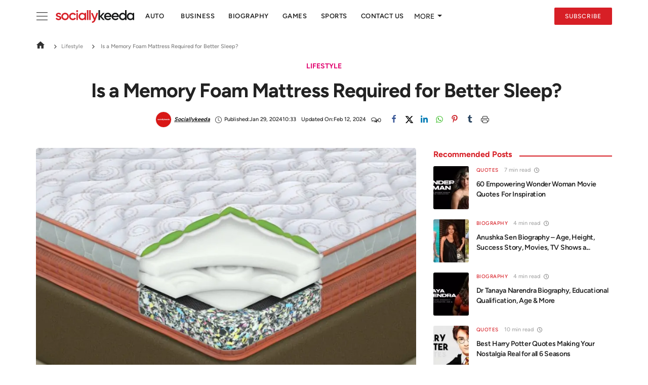

--- FILE ---
content_type: text/html; charset=UTF-8
request_url: https://www.sociallykeeda.com/is-a-memory-foam-mattress-required-for-better-sleep
body_size: 34715
content:
<!DOCTYPE html> <html lang=en > <head> <meta charset=utf-8><meta name="robots" content="index, follow"> <meta http-equiv=X-UA-Compatible content="IE=edge"> <meta name=viewport content="width=device-width, initial-scale=1"> <title> Is a Memory Foam Mattress Required for Better Sleep? | SociallyKeeda</title>  <meta name="publication-media-verification"content="60de0e472d5948f6a6693ef4d4571280"><meta name=description content="Your sound sleep relies on the perfect ambience of the bedroom and the mattress you sleep on. Unfortunately many of you arent quite serious about the sam"/> <link rel="alternate" href="https://www.sociallykeeda.com/is-a-memory-foam-mattress-required-for-better-sleep" hreflang="en-US"/><meta name=keywords content=""/> <meta name=author content="Socially Keeda"/> <meta property=og:locale content="en_US"/> <meta property=og:site_name content="Socially Keeda"/> <meta name="X-CSRF-TOKEN" content="d77950b807264aa94489399ebd1c7f6d">  <meta property=og:type content="article"/> <meta property=og:title content=" Is a Memory Foam Mattress Required for Better Sleep?"/> <meta property=og:description content="Your sound sleep relies on the perfect ambience of the bedroom and the mattress you sleep on. Unfortunately many of you arent quite serious about the sam"/> <meta property=og:url content="https://www.sociallykeeda.com/is-a-memory-foam-mattress-required-for-better-sleep"/> <meta property=og:image content="https://www.sociallykeeda.com/uploads/images/202401/image_870x580_65b730b41016b.webp"/> <meta property=og:image:width content="750"/> <meta property=og:image:height content="422"/> <meta property=article:author content="sociallykeeda"/> <meta property=fb:app_id content=""/>  <meta property=article:published_time content="2024-01-29 10:33:06"/> <meta property=article:modified_time content="2024-02-12 17:24:03"/> <meta name=twitter:card content="summary_large_image"/> <meta name=twitter:site content="@Socially Keeda"/> <meta name=twitter:creator content="@sociallykeeda"/> <meta name=twitter:title content=" Is a Memory Foam Mattress Required for Better Sleep?"/> <meta name=twitter:description content="Your sound sleep relies on the perfect ambience of the bedroom and the mattress you sleep on. Unfortunately many of you arent quite serious about the sam"/> <meta name=twitter:image content="https://www.sociallykeeda.com/uploads/images/202401/image_870x580_65b730b41016b.webp"/>  <link rel="icon" href="/favicon.ico" sizes="any"> <link rel=canonical href="https://www.sociallykeeda.com/is-a-memory-foam-mattress-required-for-better-sleep"/> <//?=view('common/_fonts'); ?>  <link href=https://www.sociallykeeda.com/assets/vendor/bootstrap/css/bootstrap.min.css rel=stylesheet>  <style>.slick-slider{position:relative;display:block;box-sizing:border-box;-webkit-user-select:none;-moz-user-select:none;-ms-user-select:none;user-select:none;-webkit-touch-callout:none;-khtml-user-select:none;-ms-touch-action:pan-y;touch-action:pan-y;-webkit-tap-highlight-color:transparent}.slick-list{position:relative;display:block;overflow:hidden;margin:0;padding:0}.slick-list:focus{outline:0}.slick-list.dragging{cursor:pointer;cursor:hand}.slick-slider .slick-track,.slick-slider .slick-list{-webkit-transform:translate3d(0,0,0);-moz-transform:translate3d(0,0,0);-ms-transform:translate3d(0,0,0);-o-transform:translate3d(0,0,0);transform:translate3d(0,0,0)}.slick-track{position:relative;top:0;left:0;display:block;margin-left:auto;margin-right:auto}.slick-track:before,.slick-track:after{display:table;content:''}.slick-track:after{clear:both}.slick-loading .slick-track{visibility:hidden}.slick-slide{display:none;float:left;height:100%;min-height:1px}[dir='rtl'] .slick-slide{float:right}.slick-slide img{display:block}.slick-slide.slick-loading img{display:none}.slick-slide.dragging img{pointer-events:none}.slick-initialized .slick-slide{display:block}.slick-loading .slick-slide{visibility:hidden}.slick-vertical .slick-slide{display:block;height:auto;border:1px solid transparent}.slick-arrow.slick-hidden{display:none}</style> <link href=https://www.sociallykeeda.com/assets/mv/css/style-2.2.min.css rel=stylesheet>  <style>:root {--vr-font-primary:  'Figtree', sans-serif;;--vr-font-secondary:  'Figtree', sans-serif;;--vr-font-tertiary:  Charter, Georgia, Times, serif;;--vr-theme-color: #d71f26;--vr-block-color: #ffffff;--vr-mega-menu-color: #000000;}
.bn-ds-9{width: 728px; height: 90px;}.bn-mb-9{width: 300px; height: 250px;}.bn-ds-10{width: 728px; height: 90px;}.bn-mb-10{width: 300px; height: 250px;}</style>
<script>var VrConfig = {baseURL: 'https://www.sociallykeeda.com', csrfTokenName: 'csrf_token', sysLangId: '1', authCheck: 0, rtl: false, isRecaptchaEnabled: '0', categorySliderIds: [], textOk: "OK", textCancel: "Cancel", textCorrectAnswer: "Correct Answer", textWrongAnswer: "Wrong Answer"};</script> <meta name="lh-site-verification" content="a6e842dce99aa528746b" />
<meta name="google-site-verification" content="wIVvUN2ZktdNtiXx12N6rlfpMsWWc4tv8xbPWNhVQus" /><meta name="rankz-verification" content="fGPXJSMKAPMf8fe9"><meta name="p:domain_verify" content="1602c48c4d261fe7cdfbd7d1efa0d498"/><meta name="rankz-verification" content="WUhPSbSQcF9bBLM2"><meta name='dmca-site-verification' content='S1VEbXVma0N5VG85Tm1KZUNpbTZzZENwUlowSVpDdGhDSmdnR1l5TW1QOD01' /><meta name="publicationmedia-verification" content="00299459-8227-4b0f-9fa1-41a9dc3d34e5"><style>.post-content img {width:auto;height:auto;}.cookies-warning .btn-custom{font-weight:bold } .post-content .post-text table {     display: inline-block;    overflow: auto;    width: 100%;} .post-content .post-text table tbody {    width: 100%;    display: inline-table;}  .hp-design  .nav.nav-tabs.nav-category-block {     white-space: nowrap !important;} .hp-design .small-post-meta {margin-top:10px; } .sticky-lg-top {z-index:99} .hp-design .section-category:nth-child(4) {margin-bottom:0px;}
</style> <script>
  window.addEventListener("load", () => {
	setTimeout(function () {
		var script_adsense = document.createElement('script');
		script_adsense.src = 'https://pagead2.googlesyndication.com/pagead/js/adsbygoogle.js?client=ca-pub-4491096373250905';
		script_adsense.setAttribute('crossOrigin', 'anonymous');
		document.body.appendChild(script_adsense);
		jQuery('.adsbygoogle').each(function () { (adsbygoogle = window.adsbygoogle || []).push({}); });
	}, 4300);
});
</script> </head> <body class=manojventure> <//?=loadView('nav/_nav_top'); ?> <header id=header > <div class="nav-main navbar navbar-expand-md"><nav class=container-xl><button aria-label="site navigation"class=side-nav type=button aria-controls=staticBackdrop data-bs-target=#staticBackdrop data-bs-toggle=offcanvas><svg height=24 viewBox="0 0 50 50"width=24 xmlns=http://www.w3.org/2000/svg x=0px y=0px><path d="M 3 9 A 1.0001 1.0001 0 1 0 3 11 L 47 11 A 1.0001 1.0001 0 1 0 47 9 L 3 9 z M 3 24 A 1.0001 1.0001 0 1 0 3 26 L 47 26 A 1.0001 1.0001 0 1 0 47 24 L 3 24 z M 3 39 A 1.0001 1.0001 0 1 0 3 41 L 47 41 A 1.0001 1.0001 0 1 0 47 39 L 3 39 z"></path></svg></button><div class="offcanvas offcanvas-start"aria-labelledby=staticBackdropLabel data-bs-backdrop=static id=staticBackdrop tabindex=-1><div class=offcanvas-body><div class=w-100><div class=search-box><a href="https://www.sociallykeeda.com/find"><svg height=20 viewBox="0 0 24 24"width=20 xmlns=http://www.w3.org/2000/svg fill=none stroke=currentColor stroke-linecap=round stroke-linejoin=round stroke-width=2><circle cx=11 cy=11 r=8></circle><line x1=21 x2=16.65 y1=21 y2=16.65></line></svg>Search</a><button aria-label=Close class=btn-close type=button data-bs-dismiss=offcanvas></button></div><ul class="left-nav left-navbar-nav mt-4"><li class="nav-item dropdown"><a href=# class="nav-link d-flex dropdown-toggle justify-content-between"aria-expanded=true aria-haspopup=true data-bs-toggle=dropdown role=button><span>Automobile</span><i class=icon-arrow-down></i></a><ul class="dropdown-menu menu-sub-items"><li class=nav-item><a href="https://www.sociallykeeda.com/auto"class=nav-link>All</a></li></ul></li><li class="nav-item dropdown"><a href=# class="nav-link d-flex dropdown-toggle justify-content-between"aria-expanded=true aria-haspopup=true data-bs-toggle=dropdown role=button><span>Biography</span><i class=icon-arrow-down></i></a><ul class="dropdown-menu menu-sub-items"><li class=nav-item><a href="https://www.sociallykeeda.com/Biography"class=nav-link>All</a></li></ul></li><li class=nav-item><a href="https://www.sociallykeeda.com/trending"class=nav-link>Trending</a></li><li class="nav-item dropdown"><a href=# class="nav-link d-flex dropdown-toggle justify-content-between"aria-expanded=true aria-haspopup=true data-bs-toggle=dropdown role=button><span>Web Series</span><i class=icon-arrow-down></i></a><ul class="dropdown-menu menu-sub-items"><li class=nav-item><a href="https://www.sociallykeeda.com/web-series"class=nav-link>All</a></li><li class=nav-item><a href="https://www.sociallykeeda.com/web-series/ullu-web-series"class=nav-link>Ullu Web Series</a></li></ul></li><li class="nav-item dropdown"><a href=# class="nav-link d-flex dropdown-toggle justify-content-between"aria-expanded=true aria-haspopup=true data-bs-toggle=dropdown role=button><span>Technology</span><i class=icon-arrow-down></i></a><ul class="dropdown-menu menu-sub-items"><li class=nav-item><a href="https://www.sociallykeeda.com/tech"class=nav-link>All</a></li><li class=nav-item><a href="https://www.sociallykeeda.com/tech/figma-ui"class=nav-link>Figma UI</a></li><li class=nav-item><a href="https://www.sociallykeeda.com/tech/gadgets"class=nav-link>Gadgets</a></li><li class=nav-item><a href="https://www.sociallykeeda.com/tech/science-and-future"class=nav-link>Science And Future</a></li></ul></li><li class="nav-item dropdown"><a href=# class="nav-link d-flex dropdown-toggle justify-content-between"aria-expanded=true aria-haspopup=true data-bs-toggle=dropdown role=button><span>Lifestyle</span><i class=icon-arrow-down></i></a><ul class="dropdown-menu menu-sub-items"><li class=nav-item><a href="https://www.sociallykeeda.com/lifestyle"class=nav-link>All</a></li><li class=nav-item><a href="https://www.sociallykeeda.com/lifestyle/architecture-designs"class=nav-link>Architecture Designs</a></li><li class=nav-item><a href="https://www.sociallykeeda.com/lifestyle/wishes"class=nav-link>Wishes</a></li><li class=nav-item><a href="https://www.sociallykeeda.com/lifestyle/wellness"class=nav-link>Wellness</a></li><li class=nav-item><a href="https://www.sociallykeeda.com/lifestyle/social-media-status"class=nav-link>Social Media Status</a></li><li class=nav-item><a href="https://www.sociallykeeda.com/lifestyle/pictures"class=nav-link>Pictures</a></li><li class=nav-item><a href="https://www.sociallykeeda.com/lifestyle/love-relationships"class=nav-link>Love &amp; Relationships</a></li><li class=nav-item><a href="https://www.sociallykeeda.com/lifestyle/travel"class=nav-link>Travel</a></li><li class=nav-item><a href="https://www.sociallykeeda.com/lifestyle/home-appliances"class=nav-link>Home Appliances</a></li><li class=nav-item><a href="https://www.sociallykeeda.com/lifestyle/relationship"class=nav-link>Relationship</a></li><li class=nav-item><a href="https://www.sociallykeeda.com/lifestyle/astrology"class=nav-link>Astrology</a></li></ul></li><li class="nav-item dropdown"><a href=# class="nav-link d-flex dropdown-toggle justify-content-between"aria-expanded=true aria-haspopup=true data-bs-toggle=dropdown role=button><span>Blog</span><i class=icon-arrow-down></i></a><ul class="dropdown-menu menu-sub-items"><li class=nav-item><a href="https://www.sociallykeeda.com/blog"class=nav-link>All</a></li><li class=nav-item><a href="https://www.sociallykeeda.com/blog/finance-50"class=nav-link>Finance</a></li><li class=nav-item><a href="https://www.sociallykeeda.com/blog/jaipur"class=nav-link>Jaipur</a></li><li class=nav-item><a href="https://www.sociallykeeda.com/blog/nulled-themes-and-plugins"class=nav-link>Nulled Themes and Plugins</a></li><li class=nav-item><a href="https://www.sociallykeeda.com/blog/insurance"class=nav-link>Insurance</a></li><li class=nav-item><a href="https://www.sociallykeeda.com/blog/real-estate"class=nav-link>Real Estate</a></li></ul></li><li class=nav-item><a href="https://www.sociallykeeda.com/events-festivals"class=nav-link>Events &amp; Festivals</a></li><li class="nav-item dropdown"><a href=# class="nav-link d-flex dropdown-toggle justify-content-between"aria-expanded=true aria-haspopup=true data-bs-toggle=dropdown role=button><span>Socially</span><i class=icon-arrow-down></i></a><ul class="dropdown-menu menu-sub-items"><li class=nav-item><a href="https://www.sociallykeeda.com/Socially"class=nav-link>All</a></li><li class=nav-item><a href="https://www.sociallykeeda.com/Socially/human-interest"class=nav-link>Human Interest</a></li><li class=nav-item><a href="https://www.sociallykeeda.com/Socially/quiz"class=nav-link>Quiz</a></li></ul></li><li class=nav-item><a href="https://www.sociallykeeda.com/education"class=nav-link>Education</a></li><li class="nav-item dropdown"><a href=# class="nav-link d-flex dropdown-toggle justify-content-between"aria-expanded=true aria-haspopup=true data-bs-toggle=dropdown role=button><span>Entertainment</span><i class=icon-arrow-down></i></a><ul class="dropdown-menu menu-sub-items"><li class=nav-item><a href="https://www.sociallykeeda.com/entertainment"class=nav-link>All</a></li><li class=nav-item><a href="https://www.sociallykeeda.com/entertainment/netflix"class=nav-link>Netflix</a></li><li class=nav-item><a href="https://www.sociallykeeda.com/entertainment/memes"class=nav-link>Memes</a></li><li class=nav-item><a href="https://www.sociallykeeda.com/entertainment/movies-review"class=nav-link>Movies Review</a></li><li class=nav-item><a href="https://www.sociallykeeda.com/entertainment/Bigg-Boss"class=nav-link>Bigg Boss OTT</a></li><li class=nav-item><a href="https://www.sociallykeeda.com/entertainment/movie-news"class=nav-link>Movie News</a></li><li class=nav-item><a href="https://www.sociallykeeda.com/entertainment/anime"class=nav-link>Anime</a></li><li class=nav-item><a href="https://www.sociallykeeda.com/entertainment/bollywood"class=nav-link>Bollywood</a></li><li class=nav-item><a href="https://www.sociallykeeda.com/entertainment/hollywood"class=nav-link>Hollywood</a></li><li class=nav-item><a href="https://www.sociallykeeda.com/entertainment/ott"class=nav-link>OTT</a></li></ul></li><li class=nav-item><a href="https://www.sociallykeeda.com/casino-gambling"class=nav-link>Casino &amp; Gambling</a></li><li class=nav-item><a href="https://www.sociallykeeda.com/sex-facts"class=nav-link>Sex Facts</a></li><li class=nav-item><a href="https://www.sociallykeeda.com/business"class=nav-link>Business</a></li><li class=nav-item><a href="https://www.sociallykeeda.com/astrology-42"class=nav-link>Astrology</a></li><li class=nav-item><a href="https://www.sociallykeeda.com/make-money-online"class=nav-link>Make Money Online</a></li><li class=nav-item><a href="https://www.sociallykeeda.com/jaipur-78"class=nav-link>Jaipur (Pink City)</a></li><li class=nav-item><a href="https://www.sociallykeeda.com/mod-apk"class=nav-link>Apk</a></li><li class="nav-item dropdown"><a href=# class="nav-link d-flex dropdown-toggle justify-content-between"aria-expanded=true aria-haspopup=true data-bs-toggle=dropdown role=button><span>World</span><i class=icon-arrow-down></i></a><ul class="dropdown-menu menu-sub-items"><li class=nav-item><a href="https://www.sociallykeeda.com/world"class=nav-link>All</a></li><li class=nav-item><a href="https://www.sociallykeeda.com/world/us-canada"class=nav-link>US &amp; Canada</a></li><li class=nav-item><a href="https://www.sociallykeeda.com/world/Singapore"class=nav-link>Singapore</a></li><li class=nav-item><a href="https://www.sociallykeeda.com/world/usa-news"class=nav-link>USA News</a></li><li class=nav-item><a href="https://www.sociallykeeda.com/world/europe"class=nav-link>Europe</a></li><li class=nav-item><a href="https://www.sociallykeeda.com/world/uae-news"class=nav-link>UAE News</a></li><li class=nav-item><a href="https://www.sociallykeeda.com/world/travel-74"class=nav-link>Travel</a></li></ul></li><li class=nav-item><a href="https://www.sociallykeeda.com/adobe-xd"class=nav-link>Adobe Xd</a></li><li class=nav-item><a href="https://www.sociallykeeda.com/Quotes"class=nav-link>Quotes</a></li><li class="nav-item dropdown"><a href=# class="nav-link d-flex dropdown-toggle justify-content-between"aria-expanded=true aria-haspopup=true data-bs-toggle=dropdown role=button><span>News</span><i class=icon-arrow-down></i></a><ul class="dropdown-menu menu-sub-items"><li class=nav-item><a href="https://www.sociallykeeda.com/news"class=nav-link>All</a></li><li class=nav-item><a href="https://www.sociallykeeda.com/news/whatsapp-groups"class=nav-link>WhatsApp Groups</a></li><li class=nav-item><a href="https://www.sociallykeeda.com/news/telegram-channels"class=nav-link>Telegram Channels</a></li><li class=nav-item><a href="https://www.sociallykeeda.com/news/torrent-website"class=nav-link>Torrent Website</a></li><li class=nav-item><a href="https://www.sociallykeeda.com/news/videos"class=nav-link>Videos</a></li><li class=nav-item><a href="https://www.sociallykeeda.com/news/Global-News"class=nav-link>Global News</a></li><li class=nav-item><a href="https://www.sociallykeeda.com/news/india"class=nav-link>India</a></li></ul></li><li class=nav-item><a href="https://www.sociallykeeda.com/crypto"class=nav-link>Crypto</a></li><li class="nav-item dropdown"><a href=# class="nav-link d-flex dropdown-toggle justify-content-between"aria-expanded=true aria-haspopup=true data-bs-toggle=dropdown role=button><span>Sports</span><i class=icon-arrow-down></i></a><ul class="dropdown-menu menu-sub-items"><li class=nav-item><a href="https://www.sociallykeeda.com/sports"class=nav-link>All</a></li><li class=nav-item><a href="https://www.sociallykeeda.com/sports/cricket"class=nav-link>Cricket</a></li><li class=nav-item><a href="https://www.sociallykeeda.com/sports/ipl"class=nav-link>IPL</a></li><li class=nav-item><a href="https://www.sociallykeeda.com/sports/today-match-prediction"class=nav-link>Today Match Prediction</a></li><li class=nav-item><a href="https://www.sociallykeeda.com/sports/fantasy-tips"class=nav-link>Fantasy Tips</a></li></ul></li><li class="nav-item dropdown"><a href=# class="nav-link d-flex dropdown-toggle justify-content-between"aria-expanded=true aria-haspopup=true data-bs-toggle=dropdown role=button><span>Sex &amp; Relationships</span><i class=icon-arrow-down></i></a><ul class="dropdown-menu menu-sub-items"><li class=nav-item><a href="https://www.sociallykeeda.com/sex-relationships"class=nav-link>All</a></li><li class=nav-item><a href="https://www.sociallykeeda.com/sex-relationships/sex-positions"class=nav-link>Sex Positions</a></li><li class=nav-item><a href="https://www.sociallykeeda.com/sex-relationships/Sex-Dolls"class=nav-link>Sex Dolls</a></li></ul></li><li class="nav-item dropdown"><a href=# class="nav-link d-flex dropdown-toggle justify-content-between"aria-expanded=true aria-haspopup=true data-bs-toggle=dropdown role=button><span>Games</span><i class=icon-arrow-down></i></a><ul class="dropdown-menu menu-sub-items"><li class=nav-item><a href="https://www.sociallykeeda.com/games"class=nav-link>All</a></li><li class=nav-item><a href="https://www.sociallykeeda.com/games/wwe"class=nav-link>WWE</a></li><li class=nav-item><a href="https://www.sociallykeeda.com/games/lottery"class=nav-link>Lottery</a></li></ul></li><li class="nav-item dropdown"><a href=# class="nav-link d-flex dropdown-toggle justify-content-between"aria-expanded=true aria-haspopup=true data-bs-toggle=dropdown role=button><span>Health</span><i class=icon-arrow-down></i></a><ul class="dropdown-menu menu-sub-items"><li class=nav-item><a href="https://www.sociallykeeda.com/health"class=nav-link>All</a></li><li class=nav-item><a href="https://www.sociallykeeda.com/health/womens-health"class=nav-link>Women&#039;s Health</a></li><li class=nav-item><a href="https://www.sociallykeeda.com/health/mens-health"class=nav-link>Men&#039;s Health</a></li></ul></li><li class=nav-item><a href="newsletter"class=nav-link>Newsletter</a></li><li class=nav-item><a href="https://www.sociallykeeda.com/advertise-online"class=nav-link>Advertise Online</a></li><li class="nav-item dropdown"><a href=# class="nav-link d-flex dropdown-toggle justify-content-between"aria-expanded=true aria-haspopup=true data-bs-toggle=dropdown role=button><span>Follow</span><i class=icon-arrow-down></i></a><ul class="dropdown-menu menu-sub-items"><li class=nav-item><a href="https://www.sociallykeeda.com/rss-feeds"class=nav-link>RSS Feed</a></li><li class=nav-item><a href="https://twitter.com/home"class=nav-link>Twitter</a></li><li class=nav-item><a href="https://www.facebook.com/"class=nav-link>Facebook</a></li><li class=nav-item><a href="https://www.instagram.com/"class=nav-link>Instagram</a></li><li class=nav-item><a href="https://in.pinterest.com/"class=nav-link>Pinterest</a></li></ul></li><li class=nav-item><a href="https://www.sociallykeeda.com/sitemap.xml"class=nav-link>Sitemap</a></li><li class=nav-item><a href="https://www.sociallykeeda.com/contact"class=nav-link>Contact</a></li></ul><div class=social-sidebar><h5>Connect with us</h5><ul><li><a class="facebook" href="https://www.facebook.com/profile.php?id=100086506413433" rel="noopener nofollow" target="_blank" aria-label="facebook"><i class="icon-facebook"></i></a></li>    <li><a class="twitter" href="https://twitter.com/sociallykeeda" rel="noopener nofollow" target="_blank" aria-label="twitter"><i class="icon-twitter"></i></a></li>    <li><a class="pinterest" href="https://in.pinterest.com/sociallykeeda/" rel="noopener nofollow" target="_blank" aria-label="pinterest"><i class="icon-pinterest"></i></a></li>    <li><a class="instagram" href="https://www.instagram.com/sociallykeeda/" rel="noopener nofollow" target="_blank" aria-label="instagram"><i class="icon-instagram"></i></a></li>    <li><a class="vk" href="https://whatsapp.com/channel/0029VaB6VtcDDmFdcRS3Ld0P" rel="noopener nofollow" target="_blank" aria-label="vk"><i class="icon-vk"></i></a></li>    <li><a class="telegram" href="https://t.me/sociallykeeda" rel="noopener nofollow" target="_blank" aria-label="telegram"><i class="icon-telegram"></i></a></li>    <li><a class="youtube" href="https://www.youtube.com/@sociallykeeda" rel="noopener nofollow" target="_blank" aria-label="youtube"><i class="icon-youtube"></i></a></li>     <li><a class="rss" href="https://www.sociallykeeda.com/rss-feeds" aria-label="rss"><i class="icon-rss"></i></a></li>
</ul></div><footer class=sidepanel-footer-container><a href="https://www.sociallykeeda.com/privacy-policy"class=links rel=noopener target=_blank>Privacy Notice</a><a href="https://www.sociallykeeda.com/terms-conditions"class=links rel=noopener target=_blank>Terms Of Use</a></footer></div></div></div><a href="https://www.sociallykeeda.com"class="p-0 navbar-brand"><img alt=logo class=logo height=30 src="https://www.sociallykeeda.com/uploads/logo/logo_6561c552e31f18-75538992.svg"width=180></a><div class="collapse navbar-collapse"><ul class="align-items-center navbar-nav display-flex navbar-left"><li class=nav-item><a href="https://www.sociallykeeda.com/auto"class=nav-link>Auto</a><li class=nav-item><a href="https://www.sociallykeeda.com/business"class=nav-link>Business</a><li class=nav-item><a href="https://www.sociallykeeda.com/biography"class=nav-link>Biography</a><li class=nav-item><a href="https://www.sociallykeeda.com/games"class=nav-link>Games</a><li class=nav-item><a href="https://www.sociallykeeda.com/sports"class=nav-link>Sports</a><li class=nav-item><a href="https://www.sociallykeeda.com/contact"class=nav-link>Contact us</a><li class="dropdown relative"><a href=# class="dropdown-toggle dropdown-more-icon"data-toggle=dropdown>MORE <i class=icon-ellipsis-h></i></a><ul class="dropdown-menu dropdown-more dropdown-top p-2"><li class=dropdown-more-item><a href="https://www.sociallykeeda.com/casino-gambling"class="nav-item p-0">Casino & Gambling</a><li class=dropdown-more-item><a href="https://www.sociallykeeda.com/education"class="nav-item p-0">Education</a><li class=dropdown-more-item><a href="https://www.sociallykeeda.com/health"class="nav-item p-0">Health</a><li class=dropdown-more-item><a href="https://www.sociallykeeda.com/memes"class="nav-item p-0">Memes</a><li class=dropdown-more-item><a href="https://www.sociallykeeda.com/finance"class="nav-item p-0">Finance</a><li class=dropdown-more-item><a href="https://www.sociallykeeda.com/blog"class="nav-item p-0">Blogs</a><li class=dropdown-more-item><a href="https://www.sociallykeeda.com/crypto"class="nav-item p-0">Crypto</a></ul></ul><hr class="d-md-none text-white-50"><ul class="align-items-center navbar-nav flex-row flex-wrap ms-md-auto navbar-right"><li class="nav-item p-0 col-6 col-lg-auto position-relative"><a href="https://www.sociallykeeda.com/newsletter"class="btn btn-custom btn-md subscribe-btn">Subscribe</a></ul></div></nav></div> <div class=header-mobile-container><div class=fixed-top><div class=header-mobile><div class="d-flex align-items-center"><button class="menu-button mobile-menu-button"aria-label=menu type=button><svg fill=currentColor height=30 viewBox="0 0 24 24"width=24 xmlns=http://www.w3.org/2000/svg stroke=#222222 stroke-width=2><line x1=2 x2=22 y1=4 y2=4></line><line x1=2 x2=22 y1=11 y2=11></line><line x1=2 x2=22 y1=18 y2=18></line></svg></button><div class=mobile-logo><a href="https://www.sociallykeeda.com"><img alt=logo height=50 src="https://www.sociallykeeda.com/uploads/logo/logo_6561c552e31f18-75538992.svg"width=150 class=logo></a></div><div class=mobile-sub><a href="https://www.sociallykeeda.com/newsletter"class="btn btn-md btn-custom subscribe-btn">Subscribe</a></div></div></div><div class=slide-mobile-menu><ul class=nav><li class=nav-item><a href="https://www.sociallykeeda.com/auto"class=nav-link>Auto</a><li class=nav-item><a href="https://www.sociallykeeda.com/business"class=nav-link>Business</a><li class=nav-item><a href="https://www.sociallykeeda.com/biography"class=nav-link>Biography</a><li class=nav-item><a href="https://www.sociallykeeda.com/games"class=nav-link>Games</a><li class=nav-item><a href="https://www.sociallykeeda.com/web-series"class=nav-link>Web Series</a><li class=nav-item><a href="https://www.sociallykeeda.com/sports"class=nav-link>Sports</a><li class=nav-item><a href="https://www.sociallykeeda.com/casino-gambling"class=nav-link>Casino & Gambling</a><li class=nav-item><a href="https://www.sociallykeeda.com/education"class=nav-link>Education</a><li class=nav-item><a href="https://www.sociallykeeda.com/health"class=nav-link>Health</a><li class=nav-item><a href="https://www.sociallykeeda.com/memes"class=nav-link>Memes</a><li class=nav-item><a href="https://www.sociallykeeda.com/finance"class=nav-link>Finance</a><li class=nav-item><a href="https://www.sociallykeeda.com/blog"class=nav-link>Blogs</a><li class=nav-item><a href="https://www.sociallykeeda.com/crypto"class=nav-link>Crypto</a><li class=nav-item><a href="https://www.sociallykeeda.com/contact"class=nav-link>Contact us</a></ul></div><div class=nav-mobile id=navMobile><div class=nav-mobile-inner><div class=row><div class="col-12 m-b-15"></div></div><div class=row><div class="col-12 mb-3"><div class=search-box><a href="https://www.sociallykeeda.com/find"><svg fill=none height=20 viewBox="0 0 24 24"width=20 xmlns=http://www.w3.org/2000/svg stroke=currentColor stroke-width=2 stroke-linecap=round stroke-linejoin=round><circle cx=11 cy=11 r=8></circle><line x1=21 x2=16.65 y1=21 y2=16.65></line></svg> <span>Search</span></a></div><ul class="nav navbar-nav"><li class="nav-item dropdown"><a href=# class="nav-link dropdown-toggle d-flex justify-content-between"data-bs-toggle=dropdown aria-expanded=true role=button aria-haspopup=true><span>Automobile</span><i class=icon-arrow-down></i></a><ul class="dropdown-menu menu-sub-items"><li class=nav-item><a href="https://www.sociallykeeda.com/auto"class=nav-link>All</a></li></ul></li><li class="nav-item dropdown"><a href=# class="nav-link dropdown-toggle d-flex justify-content-between"data-bs-toggle=dropdown aria-expanded=true role=button aria-haspopup=true><span>Biography</span><i class=icon-arrow-down></i></a><ul class="dropdown-menu menu-sub-items"><li class=nav-item><a href="https://www.sociallykeeda.com/Biography"class=nav-link>All</a></li></ul></li><li class=nav-item><a href="https://www.sociallykeeda.com/trending"class=nav-link>Trending</a></li><li class="nav-item dropdown"><a href=# class="nav-link dropdown-toggle d-flex justify-content-between"data-bs-toggle=dropdown aria-expanded=true role=button aria-haspopup=true><span>Web Series</span><i class=icon-arrow-down></i></a><ul class="dropdown-menu menu-sub-items"><li class=nav-item><a href="https://www.sociallykeeda.com/web-series"class=nav-link>All</a></li><li class=nav-item><a href="https://www.sociallykeeda.com/web-series/ullu-web-series"class=nav-link>Ullu Web Series</a></li></ul></li><li class="nav-item dropdown"><a href=# class="nav-link dropdown-toggle d-flex justify-content-between"data-bs-toggle=dropdown aria-expanded=true role=button aria-haspopup=true><span>Technology</span><i class=icon-arrow-down></i></a><ul class="dropdown-menu menu-sub-items"><li class=nav-item><a href="https://www.sociallykeeda.com/tech"class=nav-link>All</a></li><li class=nav-item><a href="https://www.sociallykeeda.com/tech/figma-ui"class=nav-link>Figma UI</a></li><li class=nav-item><a href="https://www.sociallykeeda.com/tech/gadgets"class=nav-link>Gadgets</a></li><li class=nav-item><a href="https://www.sociallykeeda.com/tech/science-and-future"class=nav-link>Science And Future</a></li></ul></li><li class="nav-item dropdown"><a href=# class="nav-link dropdown-toggle d-flex justify-content-between"data-bs-toggle=dropdown aria-expanded=true role=button aria-haspopup=true><span>Lifestyle</span><i class=icon-arrow-down></i></a><ul class="dropdown-menu menu-sub-items"><li class=nav-item><a href="https://www.sociallykeeda.com/lifestyle"class=nav-link>All</a></li><li class=nav-item><a href="https://www.sociallykeeda.com/lifestyle/architecture-designs"class=nav-link>Architecture Designs</a></li><li class=nav-item><a href="https://www.sociallykeeda.com/lifestyle/wishes"class=nav-link>Wishes</a></li><li class=nav-item><a href="https://www.sociallykeeda.com/lifestyle/wellness"class=nav-link>Wellness</a></li><li class=nav-item><a href="https://www.sociallykeeda.com/lifestyle/social-media-status"class=nav-link>Social Media Status</a></li><li class=nav-item><a href="https://www.sociallykeeda.com/lifestyle/pictures"class=nav-link>Pictures</a></li><li class=nav-item><a href="https://www.sociallykeeda.com/lifestyle/love-relationships"class=nav-link>Love &amp; Relationships</a></li><li class=nav-item><a href="https://www.sociallykeeda.com/lifestyle/travel"class=nav-link>Travel</a></li><li class=nav-item><a href="https://www.sociallykeeda.com/lifestyle/home-appliances"class=nav-link>Home Appliances</a></li><li class=nav-item><a href="https://www.sociallykeeda.com/lifestyle/relationship"class=nav-link>Relationship</a></li><li class=nav-item><a href="https://www.sociallykeeda.com/lifestyle/astrology"class=nav-link>Astrology</a></li></ul></li><li class="nav-item dropdown"><a href=# class="nav-link dropdown-toggle d-flex justify-content-between"data-bs-toggle=dropdown aria-expanded=true role=button aria-haspopup=true><span>Blog</span><i class=icon-arrow-down></i></a><ul class="dropdown-menu menu-sub-items"><li class=nav-item><a href="https://www.sociallykeeda.com/blog"class=nav-link>All</a></li><li class=nav-item><a href="https://www.sociallykeeda.com/blog/finance-50"class=nav-link>Finance</a></li><li class=nav-item><a href="https://www.sociallykeeda.com/blog/jaipur"class=nav-link>Jaipur</a></li><li class=nav-item><a href="https://www.sociallykeeda.com/blog/nulled-themes-and-plugins"class=nav-link>Nulled Themes and Plugins</a></li><li class=nav-item><a href="https://www.sociallykeeda.com/blog/insurance"class=nav-link>Insurance</a></li><li class=nav-item><a href="https://www.sociallykeeda.com/blog/real-estate"class=nav-link>Real Estate</a></li></ul></li><li class=nav-item><a href="https://www.sociallykeeda.com/events-festivals"class=nav-link>Events &amp; Festivals</a></li><li class="nav-item dropdown"><a href=# class="nav-link dropdown-toggle d-flex justify-content-between"data-bs-toggle=dropdown aria-expanded=true role=button aria-haspopup=true><span>Socially</span><i class=icon-arrow-down></i></a><ul class="dropdown-menu menu-sub-items"><li class=nav-item><a href="https://www.sociallykeeda.com/Socially"class=nav-link>All</a></li><li class=nav-item><a href="https://www.sociallykeeda.com/Socially/human-interest"class=nav-link>Human Interest</a></li><li class=nav-item><a href="https://www.sociallykeeda.com/Socially/quiz"class=nav-link>Quiz</a></li></ul></li><li class=nav-item><a href="https://www.sociallykeeda.com/education"class=nav-link>Education</a></li><li class="nav-item dropdown"><a href=# class="nav-link dropdown-toggle d-flex justify-content-between"data-bs-toggle=dropdown aria-expanded=true role=button aria-haspopup=true><span>Entertainment</span><i class=icon-arrow-down></i></a><ul class="dropdown-menu menu-sub-items"><li class=nav-item><a href="https://www.sociallykeeda.com/entertainment"class=nav-link>All</a></li><li class=nav-item><a href="https://www.sociallykeeda.com/entertainment/netflix"class=nav-link>Netflix</a></li><li class=nav-item><a href="https://www.sociallykeeda.com/entertainment/memes"class=nav-link>Memes</a></li><li class=nav-item><a href="https://www.sociallykeeda.com/entertainment/movies-review"class=nav-link>Movies Review</a></li><li class=nav-item><a href="https://www.sociallykeeda.com/entertainment/Bigg-Boss"class=nav-link>Bigg Boss OTT</a></li><li class=nav-item><a href="https://www.sociallykeeda.com/entertainment/movie-news"class=nav-link>Movie News</a></li><li class=nav-item><a href="https://www.sociallykeeda.com/entertainment/anime"class=nav-link>Anime</a></li><li class=nav-item><a href="https://www.sociallykeeda.com/entertainment/bollywood"class=nav-link>Bollywood</a></li><li class=nav-item><a href="https://www.sociallykeeda.com/entertainment/hollywood"class=nav-link>Hollywood</a></li><li class=nav-item><a href="https://www.sociallykeeda.com/entertainment/ott"class=nav-link>OTT</a></li></ul></li><li class=nav-item><a href="https://www.sociallykeeda.com/casino-gambling"class=nav-link>Casino &amp; Gambling</a></li><li class=nav-item><a href="https://www.sociallykeeda.com/sex-facts"class=nav-link>Sex Facts</a></li><li class=nav-item><a href="https://www.sociallykeeda.com/business"class=nav-link>Business</a></li><li class=nav-item><a href="https://www.sociallykeeda.com/astrology-42"class=nav-link>Astrology</a></li><li class=nav-item><a href="https://www.sociallykeeda.com/make-money-online"class=nav-link>Make Money Online</a></li><li class=nav-item><a href="https://www.sociallykeeda.com/jaipur-78"class=nav-link>Jaipur (Pink City)</a></li><li class=nav-item><a href="https://www.sociallykeeda.com/mod-apk"class=nav-link>Apk</a></li><li class="nav-item dropdown"><a href=# class="nav-link dropdown-toggle d-flex justify-content-between"data-bs-toggle=dropdown aria-expanded=true role=button aria-haspopup=true><span>World</span><i class=icon-arrow-down></i></a><ul class="dropdown-menu menu-sub-items"><li class=nav-item><a href="https://www.sociallykeeda.com/world"class=nav-link>All</a></li><li class=nav-item><a href="https://www.sociallykeeda.com/world/us-canada"class=nav-link>US &amp; Canada</a></li><li class=nav-item><a href="https://www.sociallykeeda.com/world/Singapore"class=nav-link>Singapore</a></li><li class=nav-item><a href="https://www.sociallykeeda.com/world/usa-news"class=nav-link>USA News</a></li><li class=nav-item><a href="https://www.sociallykeeda.com/world/europe"class=nav-link>Europe</a></li><li class=nav-item><a href="https://www.sociallykeeda.com/world/uae-news"class=nav-link>UAE News</a></li><li class=nav-item><a href="https://www.sociallykeeda.com/world/travel-74"class=nav-link>Travel</a></li></ul></li><li class=nav-item><a href="https://www.sociallykeeda.com/adobe-xd"class=nav-link>Adobe Xd</a></li><li class=nav-item><a href="https://www.sociallykeeda.com/Quotes"class=nav-link>Quotes</a></li><li class="nav-item dropdown"><a href=# class="nav-link dropdown-toggle d-flex justify-content-between"data-bs-toggle=dropdown aria-expanded=true role=button aria-haspopup=true><span>News</span><i class=icon-arrow-down></i></a><ul class="dropdown-menu menu-sub-items"><li class=nav-item><a href="https://www.sociallykeeda.com/news"class=nav-link>All</a></li><li class=nav-item><a href="https://www.sociallykeeda.com/news/whatsapp-groups"class=nav-link>WhatsApp Groups</a></li><li class=nav-item><a href="https://www.sociallykeeda.com/news/telegram-channels"class=nav-link>Telegram Channels</a></li><li class=nav-item><a href="https://www.sociallykeeda.com/news/torrent-website"class=nav-link>Torrent Website</a></li><li class=nav-item><a href="https://www.sociallykeeda.com/news/videos"class=nav-link>Videos</a></li><li class=nav-item><a href="https://www.sociallykeeda.com/news/Global-News"class=nav-link>Global News</a></li><li class=nav-item><a href="https://www.sociallykeeda.com/news/india"class=nav-link>India</a></li></ul></li><li class=nav-item><a href="https://www.sociallykeeda.com/crypto"class=nav-link>Crypto</a></li><li class="nav-item dropdown"><a href=# class="nav-link dropdown-toggle d-flex justify-content-between"data-bs-toggle=dropdown aria-expanded=true role=button aria-haspopup=true><span>Sports</span><i class=icon-arrow-down></i></a><ul class="dropdown-menu menu-sub-items"><li class=nav-item><a href="https://www.sociallykeeda.com/sports"class=nav-link>All</a></li><li class=nav-item><a href="https://www.sociallykeeda.com/sports/cricket"class=nav-link>Cricket</a></li><li class=nav-item><a href="https://www.sociallykeeda.com/sports/ipl"class=nav-link>IPL</a></li><li class=nav-item><a href="https://www.sociallykeeda.com/sports/today-match-prediction"class=nav-link>Today Match Prediction</a></li><li class=nav-item><a href="https://www.sociallykeeda.com/sports/fantasy-tips"class=nav-link>Fantasy Tips</a></li></ul></li><li class="nav-item dropdown"><a href=# class="nav-link dropdown-toggle d-flex justify-content-between"data-bs-toggle=dropdown aria-expanded=true role=button aria-haspopup=true><span>Sex &amp; Relationships</span><i class=icon-arrow-down></i></a><ul class="dropdown-menu menu-sub-items"><li class=nav-item><a href="https://www.sociallykeeda.com/sex-relationships"class=nav-link>All</a></li><li class=nav-item><a href="https://www.sociallykeeda.com/sex-relationships/sex-positions"class=nav-link>Sex Positions</a></li><li class=nav-item><a href="https://www.sociallykeeda.com/sex-relationships/Sex-Dolls"class=nav-link>Sex Dolls</a></li></ul></li><li class="nav-item dropdown"><a href=# class="nav-link dropdown-toggle d-flex justify-content-between"data-bs-toggle=dropdown aria-expanded=true role=button aria-haspopup=true><span>Games</span><i class=icon-arrow-down></i></a><ul class="dropdown-menu menu-sub-items"><li class=nav-item><a href="https://www.sociallykeeda.com/games"class=nav-link>All</a></li><li class=nav-item><a href="https://www.sociallykeeda.com/games/wwe"class=nav-link>WWE</a></li><li class=nav-item><a href="https://www.sociallykeeda.com/games/lottery"class=nav-link>Lottery</a></li></ul></li><li class="nav-item dropdown"><a href=# class="nav-link dropdown-toggle d-flex justify-content-between"data-bs-toggle=dropdown aria-expanded=true role=button aria-haspopup=true><span>Health</span><i class=icon-arrow-down></i></a><ul class="dropdown-menu menu-sub-items"><li class=nav-item><a href="https://www.sociallykeeda.com/health"class=nav-link>All</a></li><li class=nav-item><a href="https://www.sociallykeeda.com/health/womens-health"class=nav-link>Women&#039;s Health</a></li><li class=nav-item><a href="https://www.sociallykeeda.com/health/mens-health"class=nav-link>Men&#039;s Health</a></li></ul></li><li class=nav-item><a href="newsletter"class=nav-link>Newsletter</a></li><li class=nav-item><a href="https://www.sociallykeeda.com/advertise-online"class=nav-link>Advertise Online</a></li><li class="nav-item dropdown"><a href=# class="nav-link dropdown-toggle d-flex justify-content-between"data-bs-toggle=dropdown aria-expanded=true role=button aria-haspopup=true><span>Follow</span><i class=icon-arrow-down></i></a><ul class="dropdown-menu menu-sub-items"><li class=nav-item><a href="https://www.sociallykeeda.com/rss-feeds"class=nav-link>RSS Feed</a></li><li class=nav-item><a href="https://twitter.com/home"class=nav-link>Twitter</a></li><li class=nav-item><a href="https://www.facebook.com/"class=nav-link>Facebook</a></li><li class=nav-item><a href="https://www.instagram.com/"class=nav-link>Instagram</a></li><li class=nav-item><a href="https://in.pinterest.com/"class=nav-link>Pinterest</a></li></ul></li><li class=nav-item><a href="https://www.sociallykeeda.com/sitemap.xml"class=nav-link>Sitemap</a></li><li class=nav-item><a href="https://www.sociallykeeda.com/contact"class=nav-link>Contact</a></li></ul></div><div class=col-4><form action="https://www.sociallykeeda.com/switch-dark-mode"method=post><input type="hidden" name="csrf_token" value="d77950b807264aa94489399ebd1c7f6d"><input name=back_url type=hidden value="https://www.sociallykeeda.com/is-a-memory-foam-mattress-required-for-better-sleep"></form></div></div></div></div><div class=overlay-bg id=overlay_bg></div> </header>  
<div id="modalNewsletter" class="modal fade modal-newsletter" role="dialog">
    <div class="modal-dialog modal-lg modal-dialog-centered">
        <div class="modal-content">
            <div class="modal-body">
                <button type="button" class="btn-close" data-bs-dismiss="modal" aria-label="Close"></button>
                <h5 class="modal-title">Join Our Newsletter</h5>
                <p class="modal-desc">Join our subscribers list to get the latest news, updates and special offers directly in your inbox</p>
                <form id="form_newsletter_modal" class="form-newsletter needs-validation" data-form-type="modal">
                    <div class="mb-3">
                        <div class="modal-newsletter-inputs">
                            <input type="email" name="email" class="form-control form-input newsletter-input" placeholder="Email" required>
                            <button type="submit" id="btn_modal_newsletter" class="btn">Subscribe</button>
                        </div>
                    </div>
                    <input type="text" name="url">
                    <div id="modal_newsletter_response" class="text-center modal-newsletter-response">
                        <div class="form-group text-center m-b-0 text-close">
                            <button type="button" class="text-close" data-dismiss="modal">No, thanks</button>
                        </div>
                    </div>
                </form>
            </div>
        </div>
    </div>
</div><section class="section section-page"> <div class="container-xl"> <div class="row"> <div class="col-md-12 post-content single-top"> <div class="d-flex align-items-center justify-content-center mb-3"> <div class="bd-highlight edit-btn ms-auto">  </div> </div> <nav aria-label="breadcrumb"><ol class="breadcrumb"><li class="breadcrumb-item"><a href="https://www.sociallykeeda.com"><svg height="18" viewBox="0 0 24 24" width="18" title="Home"><path d="M12 2.1L1 12h3v9h6v-7h4v7h6v-9h3L12 2.1z"></path></svg></a></li><li class="breadcrumb-item"><a href="https://www.sociallykeeda.com/lifestyle"><span class="nav-g"><svg height="24" viewBox="0 0 24 24" width="24" fill="none"><path d="M10.951 8L10 8.94 13.09 12 10 15.06l.951.94L15 12l-4.049-4z" fill="#171717"></path></svg></span>Lifestyle</a></li><li class="active breadcrumb-item"><span class="nav-g"><svg height="24" viewBox="0 0 24 24" width="24" fill="none"><path d="M10.951 8L10 8.94 13.09 12 10 15.06l.951.94L15 12l-4.049-4z" fill="#171717"></path></svg></span> Is a Memory Foam Mattress Required for Better Sleep?</li></ol></nav><script type="application/ld+json">{"@context":"https://schema.org","@type":"BreadcrumbList","itemListElement":[{"@type":"ListItem","position":1,"name":"Home","item":"https://www.sociallykeeda.com"},{"@type":"ListItem","position":2,"name":"Lifestyle","item":"https://www.sociallykeeda.com/lifestyle"},{"@type":"ListItem","position":3,"name":" Is a Memory Foam Mattress Required for Better Sleep?","item":""}]}</script><div class="bd-highlight"><a href="https://www.sociallykeeda.com/lifestyle"><span class="badge badge-category"style="color:#e20d74">Lifestyle</span></a> </div> <h1 class="post-title" title=" Is a Memory Foam Mattress Required for Better Sleep?"> Is a Memory Foam Mattress Required for Better Sleep?</h1> <div class="d-flex align-items-center justify-content-center post-details-meta single-p">  <div class="item-meta item-meta-author"><a href="https://www.sociallykeeda.com/profile/SocialyKeeda"><img alt="sociallykeeda profile photo"src="https://www.sociallykeeda.com/uploads/profile/202311/avatar_1_6561c2da7473a.webp"height="24"width="24"><span>sociallykeeda</span></a> </div>  <div class="item-meta item-meta-date"> <svg height="13" viewBox="0 0 16 16" width="13" fill="currentColor" xmlns="http://www.w3.org/2000/svg" class="bi bi-clock"> <path d="M8 3.5a.5.5 0 0 0-1 0V9a.5.5 0 0 0 .252.434l3.5 2a.5.5 0 0 0 .496-.868L8 8.71V3.5z" /> <path d="M8 16A8 8 0 1 0 8 0a8 8 0 0 0 0 16zm7-8A7 7 0 1 1 1 8a7 7 0 0 1 14 0z" /> </svg> <span>Published:Jan 29, 202410:33</span> </div>  <div class="item-meta item-meta-date"><span>Updated on:Feb 12, 2024</span> </div>  <div class="item-meta item-meta-comment"> <span><i class="icon-comment"></i>0</span>  </div> <div class="d-flex post-share-buttons">  <div class="btn-share"><a href="#" target="_blank" rel="noopener nofollow" title="Facebook" aria-label="Facebook" onclick="window.open('https://www.facebook.com/sharer/sharer.php?u=https%3A%2F%2Fwww.sociallykeeda.com%2Fis-a-memory-foam-mattress-required-for-better-sleep', 'Share This Post', 'width=640,height=450');return false" class="color-facebook"><i class="icon-facebook"></i></a></div><div class="btn-share"><a target="_blank" href="#" rel="noopener nofollow" title="twitter" aria-label="twitter" onclick="window.open('https://twitter.com/share?url=https%3A%2F%2Fwww.sociallykeeda.com%2Fis-a-memory-foam-mattress-required-for-better-sleep&amp;text=%C2%A0Is+a+Memory+Foam+Mattress+Required+for+Better+Sleep%3F', 'Share This Post', 'width=640,height=450');return false" class="color-twitter"><svg xmlns="http://www.w3.org/2000/svg" id="body_1" width="19" height="14"><g transform="matrix(0.61290324 0 0 0.6086956 0 0)"><g transform="matrix(0.0496976 0 0 0.0496976 2.7774148 -0)"><path d="M403.229 0L481.735 0L310.219 196.04L512 462.799L354.002 462.799L230.261 301.007L88.669 462.799L10.109001 462.799L193.564 253.11601L0 0L161.999 0L273.85498 147.88L403.229 0zM375.673 415.805L419.178 415.805L138.363 44.527L91.68301 44.527L375.673 415.80502z" stroke="none" fill="#000000" fill-rule="nonzero" /></g></g></svg></a></div><div class="btn-share"><a href="#" target="_blank" rel="noopener nofollow" title="linkedin" aria-label="linkedin" onclick="window.open('http://www.linkedin.com/shareArticle?mini=true&amp;url=https%3A%2F%2Fwww.sociallykeeda.com%2Fis-a-memory-foam-mattress-required-for-better-sleep', 'Share This Post', 'width=640,height=450');return false" class="color-linkedin"><i class="icon-linkedin"></i></a></div><div class="btn-share"><a target="_blank" rel="noopener nofollow" title="whatsapp" aria-label="whatsapp" href="https://api.whatsapp.com/send?text=%C2%A0Is+a+Memory+Foam+Mattress+Required+for+Better+Sleep%3F - https%3A%2F%2Fwww.sociallykeeda.com%2Fis-a-memory-foam-mattress-required-for-better-sleep" class="color-whatsapp" target="_blank"><i class="icon-whatsapp"></i></a></div><div class="btn-share"><a target="_blank" href="#" rel="noopener nofollow" title="pinterest" aria-label="pinterest" onclick="window.open('http://pinterest.com/pin/create/button/?url=https%3A%2F%2Fwww.sociallykeeda.com%2Fis-a-memory-foam-mattress-required-for-better-sleep&amp;media=https://www.sociallykeeda.com/uploads/images/202401/image_870x_65b730b7328c5.webp', 'Share This Post', 'width=640,height=450');return false" class="color-pinterest"><i class="icon-pinterest"></i></a></div><div class="btn-share"><a target="_blank" rel="noopener nofollow" title="tumblr" aria-label="tumblr"  href="#" onclick="window.open('http://www.tumblr.com/share/link?url=https%3A%2F%2Fwww.sociallykeeda.com%2Fis-a-memory-foam-mattress-required-for-better-sleep&amp;title=%C2%A0Is+a+Memory+Foam+Mattress+Required+for+Better+Sleep%3F', 'Share This Post', 'width=640,height=450');return false" class="color-tumblr"><i class="icon-tumblr"></i></a></div><div class="btn-share ms-auto"><div class="btn-inner"><a aria-label="print" href="#" id="print_post" data-bs-toggle="tooltip" data-bs-placement="bottom" title=""><svg xmlns="http://www.w3.org/2000/svg" width="16" height="16" fill="currentColor" class="bi bi-printer" viewBox="0 0 16 16"><path d="M2.5 8a.5.5 0 1 0 0-1 .5.5 0 0 0 0 1z"></path><path d="M5 1a2 2 0 0 0-2 2v2H2a2 2 0 0 0-2 2v3a2 2 0 0 0 2 2h1v1a2 2 0 0 0 2 2h6a2 2 0 0 0 2-2v-1h1a2 2 0 0 0 2-2V7a2 2 0 0 0-2-2h-1V3a2 2 0 0 0-2-2H5zM4 3a1 1 0 0 1 1-1h6a1 1 0 0 1 1 1v2H4V3zm1 5a2 2 0 0 0-2 2v1H2a1 1 0 0 1-1-1V7a1 1 0 0 1 1-1h12a1 1 0 0 1 1 1v3a1 1 0 0 1-1 1h-1v-1a2 2 0 0 0-2-2H5zm7 2v3a1 1 0 0 1-1 1H5a1 1 0 0 1-1-1v-3a1 1 0 0 1 1-1h6a1 1 0 0 1 1 1z"></path></svg></a></div></div> </div> </div> </div> <div class="col-md-12 col-lg-8"> <div class="post-content"> <div class="single-img"> <div class="post-image"> <div class="post-image-inner"> <img alt=" Is a Memory Foam Mattress Required for Better Sleep?" src="https://www.sociallykeeda.com/uploads/images/202401/image_870x_65b730b7328c5.webp" class="center-image img-responsive">   </div> </div> </div>  <div class="mt-4 main-content post-text"> <p dir="ltr"><span>Your sound sleep relies on the perfect ambience of the bedroom and the mattress you sleep on. Unfortunately, many of you aren't quite serious about the same and are depending on your existing mattress for a decade or more to sleep for the sake of doing it. But do you feel comfortable with it? Do you wake up with all your energy and feel rejuvenated every morning?</span>
<p dir="ltr"><span>If not, your mattress is not the right choice for your healthy sleep routine. In most cases, your backache or muscle pain issues are due to sleeping inappropriately at night, as the mattress doesn't give you the required support. The need for a mattress depends on factors such as your sleeping position, body type, weight, age, and health condition.</span>
<p dir="ltr"><span>But there's one mattress type that addresses most of your concerns and is considered the perfect pick for a mass audience. And that's memory foam mattresses. The memory foam mattresses are meant to offer exceptional comfort and support, ensuring you sleep comfortably throughout the night.</span>
<p dir="ltr"><span>Every morning, you will wake up without any unwanted body aches and feel energised to take on the challenges for the day. If you're confused about choosing </span><span>memory foam for a mattress,</span><span> this article addresses some benefits of why you need to attain better sleep.</span> <div class="container container-bn container-bn-ds mb-3"> <div class="row"> <div class="bn-content"> <div class="bn-inner bn-ds-4"> <center><ins class="adsbygoogle"
     style="display:block"
     data-ad-client="ca-pub-4491096373250905"
     data-ad-slot="7530800880"
     data-full-width-responsive="true"></ins>
</center> </div> </div> </div> </div>  <div class="container container-bn container-bn-mb mb-3"> <div class="row"> <div class="bn-content"> <div class="bn-inner bn-mb-4"> <center><ins class="adsbygoogle"
     style="display:block"
     data-ad-client="ca-pub-4491096373250905"
     data-ad-slot="7530800880"
     data-full-width-responsive="true"></ins>
</center> </div> </div> </div> </div> 
<p dir="ltr"><span>Read along this article till the end to find out!</span>
<h2 dir="ltr"><span>In What Ways Does a Memory Foam Mattress Offer Better Sleep?</span></h2>
<p dir="ltr"><span>For you to know, a memory foam mattress has all the qualities to make you fall asleep quickly and relieve all the pressures from your stressed joints and muscles. You will attain the required body support and comfort to give you a restful sleep and alleviate your pain symptoms.</span>
<p dir="ltr"><span> </span> <div class="container container-bn container-bn-ds mb-3"> <div class="row"> <div class="bn-content"> <div class="bn-inner bn-ds-5"> <center><ins class="adsbygoogle"
     style="display:block"
     data-ad-client="ca-pub-4491096373250905"
     data-ad-slot="9564585243"
     data-full-width-responsive="true"></ins></center> </div> </div> </div> </div>  <div class="container container-bn container-bn-mb mb-3"> <div class="row"> <div class="bn-content"> <div class="bn-inner bn-mb-5"> <center><ins class="adsbygoogle"
     style="display:block"
     data-ad-client="ca-pub-4491096373250905"
     data-ad-slot="9564585243"
     data-full-width-responsive="true"></ins></center> </div> </div> </div> </div> 
<p dir="ltr"><span>With excellent contouring properties and pressure point relief features, a memory foam mattress has become a first preference for many Indians. But to help you get a glimpse at what more it can do, here are some of the </span><span>memory foam mattress benefits</span><span> for you to count on:</span>
<p dir="ltr"><span> </span>
<h3 dir="ltr"><span>1) Huggable Comfort</span></h3>
<p dir="ltr"><span>The best thing about buying a memory foam mattress is that you will get huggable comfort every time you lay flat on the bed. The design of such a mattress is done so that it sinks appropriately to contour every curve of your body. And that's possible because the material is made up of high-resilience and temperature-sensitive properties.</span>
<p dir="ltr"><span>Due to this, the memory foam will respond to the weight and heat of your body, leading the foam to mould to the curves. This is the absolute property that makes memory foam mattresses stand out from other options. Thus, when you</span><span> </span><a href="https://mysleepwell.com/mattresses"><span>buy memory foam mattress</span></a><span> online,</span><span> you can be assured of attaining a good night's sleep without a doubt.</span>
<h3 dir="ltr"><span>2) Perfect for All Sleeping Positions</span></h3>
<p dir="ltr"><span>As stated earlier, a memory foam mattress is perfect in most aspects for you to acquire a restful sleep, irrespective of the consideration factors. Therefore, you can expect to attain comfort while sleeping on a memory foam mattress, regardless of what sleeping position you prefer. It is because the material of the mattress adjusts itself, and the weight of your body gets evenly distributed.</span>
<p dir="ltr"><span> </span><span>Whether you are a stomach, back, side or combined sleeper, your spinal alignment is perfectly achieved on this mattress type. This way, your sleeping posture is considered healthy, and you won't wake up with back aches or joint pain issues. As it is an all-rounder product for sleepers of all types, you don't need to worry about paying an unstated high </span><span>memory foam mattress price</span><span>.</span>
<p dir="ltr"><span> </span><span>Brands like Sleepwell offer smart recovery memory foam mattresses, epitomising comfort and body support.</span>
<h2 dir="ltr"><span>3) Motion Isolation is Top-Notch</span></h2>
<p dir="ltr"><span> </span><span>The next significant benefit of sleeping on a memory foam mattress for attaining a peaceful sleep is motion isolation. When you share your bed with your spouse, friend, pet, or any family member, it is evident that one of you might need to move or switch positions at night. In the case of ordinary mattresses, a lot of motion transfer is experienced, which disturbs the sleep of the other person who sleeps in one position all night.</span>
<p dir="ltr"><span>Now, this needs to be fixed, without which your sleep quotient will deteriorate. Therefore, switching to memory foam mattresses helps adopt motion isolation, which allows you to sleep better. Motion isolation is the feature that will absorb the energy or movements that one makes while sleeping at night. Due to this, the other sleeper sharing the bed won't be experiencing that motion. Thus, a peaceful sleep for you both! A perfect example of this could be Sleepwell’s ‘zero partner disturbance’ technology that is a part of most of its mattresses.</span>
<h2 dir="ltr"><span>4) Get Rid of the Back and Neck Pain Issues</span></h2>
<p dir="ltr"><span>It is one of the evident benefits, which is the outcome of all the features a memory foam mattress offers. But, if you are an older adult who has chronic back pain issues or is someone with a poor lifestyle, this is the ultimate benefit you might be looking for to decide on whether or not to buy a memory foam mattress online. You can be sure that a memory foam mattress will offer neutral spinal alignment.</span>
<p dir="ltr"><span>Due to this, your back and neck muscles will be contoured perfectly and won't be left hanging throughout the night. This way, your muscles will relax, and the comfortable and supportive feel will give you a better sleep cycle. When you tend to sleep on a memory foam mattress for the long term, you will also experience a significant reduction in your chronic back pain or neck pain issues. Thus, this type of mattress can be considered a healer of your chronic pain conditions as well.</span>
<h2 dir="ltr"><span>5) Free from Sagging Effects and Causes No Sinkage</span></h2>
<p dir="ltr"><span>Today's memory foam mattresses top brands offer are made using high-grade materials and the latest technologies. For instance, Sleepwell, a famous mattress brand, uses its</span><span> </span><span>patented Nexa smart recovery foam</span><span> for its comfort layer, backed by profiled Resitec foam and engineered sidewall technology. For you to know, the purpose of such materials and technology isn't just to provide you with good comfort but to ensure that your mattress is soft and firm.</span>
<p dir="ltr"><span>Most people have a false understanding that memory foam mattresses sink deep when you sleep on them. But that's not the case. Due to the high-quality materials used in making a memory foam mattress, you can expect it to sink only to a limited extent, as is needed to contour your body curves. Beyond that, no sinking will ensure you move quickly over the bed. Also, a memory foam mattress doesn't sag throughout its life, primarily due to the open-cell design.</span>
<h2 dir="ltr"><span>6) Offers Customised Support</span></h2>
<p dir="ltr"><span>A memory foam mattress's next big perk is its immensely customised support. Earlier, these mattresses were known for letting you sleep hot, even in the summer, as memory foam traps body heat. But, with the latest memory foam mattress options, you also get better airflow, plush comfort, gentle bounce, contour cuttings and robust side walls to help boost your comfort quotient.</span>
<p dir="ltr"><span>This way, you won't have to face the discomfort of sleeping hot throughout the night while still experiencing the comfort of memory foam mattresses. Customised sleep is not just about temperature regulation; you also have the option to choose from various thicknesses and density levels. It will help you avail the comfort and body support you desire.</span>
<h2 dir="ltr"><span>7) Non-Toxic in Nature</span></h2>
<p dir="ltr"><span>The best quality of a memory foam mattress is it is non-toxic or hypoallergenic. This property is beneficial for sleepers who get triggered by some form of allergic reaction due to specific environmental irritants. If you have any allergies to fungal spores, dust, mites or other irritants, a memory foam mattress with a hypoallergenic nature is the perfect choice.</span>
<p dir="ltr"><span> </span>
<p dir="ltr"><span>The chemical structure and the density of the memory foam mattresses prevent these harmful substances from sticking onto the surface, ensuring your good health is prioritised. When you aren't bothered by the irritants, you can conclude that your sleep routine has improved, and you wake up healthy and energised every morning.</span>
<p dir="ltr"><span> </span>
<h2 dir="ltr"><span>Conclusion</span></h2>
<p dir="ltr"><span>Memory foam mattresses can be the ultimate option to attain restful sleep. But the final choice is always yours! There is no better alternative to this premium category of mattress that can offer such a load of benefits at the price of one. The durability quotient with embedded manufacturing technologies by specific brands is also high.</span>
<p dir="ltr"><span> </span>
<p><b id="docs-internal-guid-364245f3-7fff-cd36-2b59-ef3abe357bde"><span>Among all the top brands selling memory foam mattresses, you need to rely only on one with the ultimate product with all these features listed and is offering you the mattress at a budgeted range. To save you the hassle of browsing the internet to find that brand, you can go with</span><span> </span><span>a</span><span> Sleepwell memory foam mattress</span><span>. Why? It is because Sleepwell has been in the mattress industry for decades, and its products prioritise quality. Ample technologies and multiple layers are used to make a quality Sleepwell memory foam mattress. So, check out their products, and get a restful sleep without a miss!</span></b> </div>   <div class="w-100 bottom-post text-center"> <hr><p class="mb-3"> To stay updated with the latest bollywood news, follow us on <b><a target="_blank" rel="nofollow noreferrer" href="https://www.instagram.com/sociallykeeda">Instagram</a></b> and <b><a target="_blank" rel="nofollow noreferrer" href="https://twitter.com/sociallykeeda">Twitter</a></b> and visit <strong><a href="https://www.sociallykeeda.com"target="_blank">Socially Keeda</a></strong>, which is updated daily.</p> <div class="d-flex justify-content-center mb-3"><a href="https://whatsapp.com/channel/0029VaB6VtcDDmFdcRS3Ld0P" class="btn btn-custom btn-md w-50 whatsapp-c" target="_blank">Join Whatsapp Channel </a> &nbsp; &nbsp; <a href="https://t.me/sociallykeeda" class="btn btn-custom btn-md w-50 telegram-c" target="_blank">Join Telegram Channel</a> </div> </div> <div class="d-flex align-items-center flex-row mt-5 post-tags"> <ul class="d-flex flex-row">  </ul> </div>  <div class="d-flex about-author"> <div class="flex-shrink-0"><a href="https://www.sociallykeeda.com/profile/SocialyKeeda" class="author-link"><img alt="sociallykeeda profile photo"src="https://www.sociallykeeda.com/uploads/profile/202311/avatar_1_6561c2da7473a.webp"class="img-fluid img-author"height="70"width="70"></a> </div> <div class="flex-grow-1 ms-3"><strong class="username"><a href="https://www.sociallykeeda.com/profile/SocialyKeeda">sociallykeeda</a></strong> <p class="mb-0 fw-light"> SociallyKeeda: Latest News and events across the globe, providing information on the topics including Sports, Entertainment, India and world news.</p> <div class="social"> <ul class="profile-social-links">  <li><a href="https://www.facebook.com/sociallykeeda" aria-label="facebook" title="facebook" target="_blank"><i class="icon-facebook"></i></a> </li>  <li><a href="#" aria-label="twitter" title="twitter" target="_blank"><i class="icon-twitter"></i></a> </li>  <li><a href="#" aria-label="pinterest" title="pinterest" target="_blank"><i class="icon-pinterest"></i></a> </li>  <li><a href="#" aria-label="instagram" title="instagram" target="_blank"><i class="icon-instagram"></i></a> </li>  <li><a aria-label="RSS feed" title="RSS feed" href="https://www.sociallykeeda.com/rss/author/SocialyKeeda"><i class="icon-rss"></i></a> </li>  </ul> </div>  </div> </div>  <section class="section mt-5 section-comments"> <div class="row"> <div class="col-12"> <div class="nav nav-tabs" id="navTabsComment" role="tablist">  <button class="active nav-link" data-bs-target="#navComments" data-bs-toggle="tab" role="tab" type="button"> Comments </button>  </div> <div class="tab-content" id="navTabsComment">  <div class="active fade show tab-pane" id="navComments" aria-labelledby="nav-home-tab" role="tabpanel">     <form id="add_comment">
        <input type="hidden" name="parent_id" value="0">
        <input type="hidden" name="post_id" value="32454">
        <div class="form-row">
            <div class="row">
                <div class="form-group col-md-6">
                    <label>Name</label>
                    <input type="text" name="name" class="form-control form-input" maxlength="40" placeholder="Name">
                </div>
                <div class="form-group col-md-6">
                    <label>Email</label>
                    <input type="email" name="email" class="form-control form-input" maxlength="100" placeholder="Email">
                </div>
            </div>
        </div>
        <div class="form-group">
            <label>Comment</label>
            <textarea name="comment" class="form-control form-input form-textarea" maxlength="4999" placeholder="Leave your comment..."></textarea>
        </div>
        <div class="form-group">
                    </div>
        <button type="submit" class="btn btn-md btn-custom">Post Comment</button>
    </form>
<div id="message-comment-result" class="message-comment-result"></div>
 <div id="comment-result"> <input id="post_comment_limit"type="hidden"value="5"><div class="row"><div class="col-sm-12"><div class="comments"><ul class="comment-list"></ul></div></div></div></div> </div>  </div> </div> </div> </section> <section class="section mt-5 section-related-posts"> <div class="row"> <div class="col-12"> <div class="section-title"> <div class="d-flex align-items-center justify-content-between"> <h3 class="title">Related Posts</h3> </div> </div> <div class=""> <div class="row">  <div class="col-sm-6 col-md-6"> <div class="post-item-small tbl-container"> <div class="tbl-cell left"> <div class="image">  <div class="image ratio"><a href="https://www.sociallykeeda.com/shalkal-how-the-world-went-crazy-for-the-new-king-of-dancehall" ><img alt="Shalkal: How the World Went Crazy for the New King of Dancehall"src="[data-uri]"class="img-fluid lazyload"height="160"width="269"data-src="https://www.sociallykeeda.com/uploads/images/202312/image_430x256_656a03006c9e2.webp"title="Shalkal: How the World Went Crazy for the New King of Dancehall"></a> </div>  </div> </div> <div class="tbl-cell right"> <p class="small-post-meta"> <span class="cat-name"><a href="https://www.sociallykeeda.com/lifestyle">Lifestyle</a></span>
<span class="time-icon"> 2 min <span class="m-hide">read</span></span>
</p> <h3 class="title"><a href="https://www.sociallykeeda.com/shalkal-how-the-world-went-crazy-for-the-new-king-of-dancehall">Shalkal: How the World Went Crazy for the New King of Dancehall</a></h3> </div> </div> </div>  <div class="col-sm-6 col-md-6"> <div class="post-item-small tbl-container"> <div class="tbl-cell left"> <div class="image">  <div class="image ratio"><a href="https://www.sociallykeeda.com/happy-mahavir-jayanti-2021-wishes-in-sanskrit-wishes-messages-quotes-greetings-and-images-to-share-on-mahavir-janma-kalyanak" ><img alt="Happy Mahavir Jayanti 2021 Wishes in Sanskrit, Wishes, Messages, Quotes, Greetings, and Images to Share on Mahavir Janma Kalyanak"src="[data-uri]"class="img-fluid lazyload"height="160"width="269"data-src="https://www.sociallykeeda.com/uploads/images/202312/image_430x256_65718ad25058c.webp"title="Happy Mahavir Jayanti 2021 Wishes in Sanskrit, Wishes, Messages, Quotes, Greetings, and Images to Share on Mahavir Janma Kalyanak"><span class="media-icon media-icon"><svg xmlns="http://www.w3.org/2000/svg" width="16" height="16" fill="#ececec"viewBox="0 0 16 16"><path d="M8 15A7 7 0 1 1 8 1a7 7 0 0 1 0 14zm0 1A8 8 0 1 0 8 0a8 8 0 0 0 0 16z"/><path d="M6.271 5.055a.5.5 0 0 1 .52.038l3.5 2.5a.5.5 0 0 1 0 .814l-3.5 2.5A.5.5 0 0 1 6 10.5v-5a.5.5 0 0 1 .271-.445z"/></svg></span></a> </div>  </div> </div> <div class="tbl-cell right"> <p class="small-post-meta"> <span class="cat-name"><a href="https://www.sociallykeeda.com/lifestyle/wishes">Wishes</a></span>
<span class="time-icon"> 1 min <span class="m-hide">read</span></span>
</p> <h3 class="title"><a href="https://www.sociallykeeda.com/happy-mahavir-jayanti-2021-wishes-in-sanskrit-wishes-messages-quotes-greetings-and-images-to-share-on-mahavir-janma-kalyanak">Happy Mahavir Jayanti 2021 Wishes in Sanskrit, Wishes, Messages, Quotes, Greetings, and Im...</a></h3> </div> </div> </div>  <div class="col-sm-6 col-md-6"> <div class="post-item-small tbl-container"> <div class="tbl-cell left"> <div class="image">  <div class="image ratio"><a href="https://www.sociallykeeda.com/world-day-to-combat-desertification-and-drought-2021-quotes-and-messages-to-create-awareness" ><img alt="World Day to Combat Desertification and Drought 2021 Quotes, and Messages to Create Awareness"src="[data-uri]"class="img-fluid lazyload"height="160"width="269"data-src="https://www.sociallykeeda.com/uploads/images/202312/image_430x256_656aec7818544.webp"title="World Day to Combat Desertification and Drought 2021 Quotes, and Messages to Create Awareness"></a> </div>  </div> </div> <div class="tbl-cell right"> <p class="small-post-meta"> <span class="cat-name"><a href="https://www.sociallykeeda.com/lifestyle">Lifestyle</a></span>
<span class="time-icon"> 1 min <span class="m-hide">read</span></span>
</p> <h3 class="title"><a href="https://www.sociallykeeda.com/world-day-to-combat-desertification-and-drought-2021-quotes-and-messages-to-create-awareness">World Day to Combat Desertification and Drought 2021 Quotes, and Messages to Create Awareness</a></h3> </div> </div> </div>  <div class="col-sm-6 col-md-6"> <div class="post-item-small tbl-container"> <div class="tbl-cell left"> <div class="image">  </div> </div> <div class="tbl-cell right"> <p class="small-post-meta"> <span class="cat-name"><a href="https://www.sociallykeeda.com/lifestyle">Lifestyle</a></span>
<span class="time-icon"> 1 min <span class="m-hide">read</span></span>
</p> <h3 class="title"><a href="https://www.sociallykeeda.com/emma-thompson-criticises-casting-older-men-with-younger-women-its-utterly-unbalanced">Emma Thompson criticises casting older males with youthful girls: It’s totally unbalanced</a></h3> </div> </div> </div>  <div class="col-sm-6 col-md-6"> <div class="post-item-small tbl-container"> <div class="tbl-cell left"> <div class="image">  <div class="image ratio"><a href="https://www.sociallykeeda.com/national-hazelnut-cake-day-2023-yummiest-cake-recipe-to-enjoy-the-nutty-and-buttery-hazelnut-cake-at-home" ><img alt="National Hazelnut Cake Day 2023: Yummiest Cake Recipe To Enjoy the Nutty and Buttery Hazelnut Cake at Home"src="[data-uri]"class="img-fluid lazyload"height="160"width="269"data-src="https://www.sociallykeeda.com/uploads/images/202312/image_430x256_656c3230f1561.webp"title="National Hazelnut Cake Day 2023: Yummiest Cake Recipe To Enjoy the Nutty and Buttery Hazelnut Cake at Home"></a> </div>  </div> </div> <div class="tbl-cell right"> <p class="small-post-meta"> <span class="cat-name"><a href="https://www.sociallykeeda.com/lifestyle">Lifestyle</a></span>
<span class="time-icon"> 1 min <span class="m-hide">read</span></span>
</p> <h3 class="title"><a href="https://www.sociallykeeda.com/national-hazelnut-cake-day-2023-yummiest-cake-recipe-to-enjoy-the-nutty-and-buttery-hazelnut-cake-at-home">National Hazelnut Cake Day 2023: Yummiest Cake Recipe To Enjoy the Nutty and Buttery Hazel...</a></h3> </div> </div> </div>  <div class="col-sm-6 col-md-6"> <div class="post-item-small tbl-container"> <div class="tbl-cell left"> <div class="image">  <div class="image ratio"><a href="https://www.sociallykeeda.com/samantha-akkineni-manoj-bajpayee-pack-powerful-punch-in-this-brilliant-web-show" ><img alt="Samantha Akkineni, Manoj Bajpayee pack powerful punch in this brilliant web show"src="[data-uri]"class="img-fluid lazyload"height="160"width="269"data-src="https://www.sociallykeeda.com/uploads/images/202312/image_430x256_656ae9315467c.webp"title="Samantha Akkineni, Manoj Bajpayee pack powerful punch in this brilliant web show"></a> </div>  </div> </div> <div class="tbl-cell right"> <p class="small-post-meta"> <span class="cat-name"><a href="https://www.sociallykeeda.com/lifestyle">Lifestyle</a></span>
<span class="time-icon"> 4 min <span class="m-hide">read</span></span>
</p> <h3 class="title"><a href="https://www.sociallykeeda.com/samantha-akkineni-manoj-bajpayee-pack-powerful-punch-in-this-brilliant-web-show">Samantha Akkineni, Manoj Bajpayee pack powerful punch in this brilliant web show</a></h3> </div> </div> </div>  </div> </div> </div> </div> </section>    <div class="container container-bn container-bn-ds "> <div class="row"> <div class="bn-content"> <div class="bn-inner bn-ds-8"> <center><ins class="adsbygoogle"
     style="display:inline-block;width:250px;height:250px"
     data-ad-client="ca-pub-4491096373250905"
     data-ad-slot="5928085075"></ins>
</center> </div> </div> </div> </div>  <div class="container container-bn container-bn-mb "> <div class="row"> <div class="bn-content"> <div class="bn-inner bn-mb-8"> <center><ins class="adsbygoogle"
     style="display:inline-block;width:250px;height:250px"
     data-ad-client="ca-pub-4491096373250905"
     data-ad-slot="5928085075"></ins>
</center> </div> </div> </div> </div> </div> </div> <div class="col-md-12 col-lg-4"> <div class="col-sidebar sticky-lg-top"><div class="row"><div class="col-12"> <div class="sidebar-widget">
<div class="widget-head"><h4 class="title">Recommended Posts</h4></div>
<div class="widget-body">
<div class="row">
<div class="col-12"><div class="tbl-container post-item-small">
<div class="tbl-cell left">
<div class="image">
<a href="https://www.sociallykeeda.com/wonder-woman-movie-quotes">
<img src="https://www.sociallykeeda.com/uploads/images/202508/image_140x98_68a4bc7e0d508.webp" alt="60 Empowering Wonder Woman Movie Quotes For Inspiration" title="60 Empowering Wonder Woman Movie Quotes For Inspiration" class="img-fluid" loading="lazy" width="130" height="91"/>
</a>
</div>
</div>
<div class="tbl-cell right">
<p class="small-post-meta"><span class="cat-name"><a href="https://www.sociallykeeda.com/Quotes">Quotes</a></span>
<span class="time-icon"> 7 min <span class="m-hide">read</span></span>
</p>
<h3 class="title"><a href="https://www.sociallykeeda.com/wonder-woman-movie-quotes">60 Empowering Wonder Woman Movie Quotes For Inspiration</a></h3>
</div>
</div></div>
<div class="col-12"><div class="tbl-container post-item-small">
<div class="tbl-cell left">
<div class="image">
<a href="https://www.sociallykeeda.com/Anushka-Sen-Biography">
<img src="https://www.sociallykeeda.com/uploads/images/202401/image_140x98_65a6d57691943.webp" alt="Anushka Sen Biography – Age, Height, Success Story, Movies, TV Shows and More" title="Anushka Sen Biography – Age, Height, Success Story, Movies, TV Shows and More" class="img-fluid" loading="lazy" width="130" height="91"/>
</a>
</div>
</div>
<div class="tbl-cell right">
<p class="small-post-meta"><span class="cat-name"><a href="https://www.sociallykeeda.com/Biography">Biography</a></span>
<span class="time-icon"> 4 min <span class="m-hide">read</span></span>
</p>
<h3 class="title"><a href="https://www.sociallykeeda.com/Anushka-Sen-Biography">Anushka Sen Biography – Age, Height, Success Story, Movies, TV Shows a...</a></h3>
</div>
</div></div>
<div class="col-12"><div class="tbl-container post-item-small">
<div class="tbl-cell left">
<div class="image">
<a href="https://www.sociallykeeda.com/dr-tanaya-narendra-biography">
<img src="https://www.sociallykeeda.com/uploads/images/202508/image_140x98_68aad71091d42.webp" alt="Dr Tanaya Narendra Biography, Educational Qualification, Age &amp;  More" title="Dr Tanaya Narendra Biography, Educational Qualification, Age &amp;  More" class="img-fluid" loading="lazy" width="130" height="91"/>
</a>
</div>
</div>
<div class="tbl-cell right">
<p class="small-post-meta"><span class="cat-name"><a href="https://www.sociallykeeda.com/Biography">Biography</a></span>
<span class="time-icon"> 4 min <span class="m-hide">read</span></span>
</p>
<h3 class="title"><a href="https://www.sociallykeeda.com/dr-tanaya-narendra-biography">Dr Tanaya Narendra Biography, Educational Qualification, Age &amp;  More</a></h3>
</div>
</div></div>
<div class="col-12"><div class="tbl-container post-item-small">
<div class="tbl-cell left">
<div class="image">
<a href="https://www.sociallykeeda.com/harry-potter-quotes">
<img src="https://www.sociallykeeda.com/uploads/images/202508/image_140x98_68a494347b52b.webp" alt="Best Harry Potter Quotes Making Your Nostalgia Real for all 6 Seasons" title="Best Harry Potter Quotes Making Your Nostalgia Real for all 6 Seasons" class="img-fluid" loading="lazy" width="130" height="91"/>
</a>
</div>
</div>
<div class="tbl-cell right">
<p class="small-post-meta"><span class="cat-name"><a href="https://www.sociallykeeda.com/Quotes">Quotes</a></span>
<span class="time-icon"> 10 min <span class="m-hide">read</span></span>
</p>
<h3 class="title"><a href="https://www.sociallykeeda.com/harry-potter-quotes">Best Harry Potter Quotes Making Your Nostalgia Real for all 6 Seasons</a></h3>
</div>
</div></div>
<div class="col-12"><div class="tbl-container post-item-small">
<div class="tbl-cell left">
<div class="image">
<a href="https://www.sociallykeeda.com/tina-nandy-web-series-biography-boyfriend-2025">
<img src="https://www.sociallykeeda.com/uploads/images/202508/image_140x98_68a0222234eb3.webp" alt="Tina Nandy Web Series, Biography, Boyfriend 2025" title="Tina Nandy Web Series, Biography, Boyfriend 2025" class="img-fluid" loading="lazy" width="130" height="91"/>
</a>
</div>
</div>
<div class="tbl-cell right">
<p class="small-post-meta"><span class="cat-name"><a href="https://www.sociallykeeda.com/Biography">Biography</a></span>
<span class="time-icon"> 3 min <span class="m-hide">read</span></span>
</p>
<h3 class="title"><a href="https://www.sociallykeeda.com/tina-nandy-web-series-biography-boyfriend-2025">Tina Nandy Web Series, Biography, Boyfriend 2025</a></h3>
</div>
</div></div>
</div></div></div>
<div class="sidebar-widget">
<div class="widget-head"><h4 class="title">Popular Tags</h4></div>
<div class="widget-body">
<ul class="tag-list">
<li><a href="https://www.sociallykeeda.com/tag/best-car-accident-lawyers-in-california">Best Car Accident Lawyers In California</a></li>
<li><a href="https://www.sociallykeeda.com/tag/car-accident-lawyer-los-angeles">Car Accident Lawyer Los Angeles</a></li>
<li><a href="https://www.sociallykeeda.com/tag/car-accident-attorney-free-consultation">Car Accident Attorney Free Consultation</a></li>
<li><a href="https://www.sociallykeeda.com/tag/best-friendship-hindi-shayari-images-wallpaper">Best Friendship Hindi Shayari Images wallpaper</a></li>
<li><a href="https://www.sociallykeeda.com/tag/best-car-accident-lawyers-in-los-angeles">Best Car Accident Lawyers In Los Angeles</a></li>
<li><a href="https://www.sociallykeeda.com/tag/what-does-a-car-accident-lawyer-do">What Does A Car Accident Lawyer Do</a></li>
<li><a href="https://www.sociallykeeda.com/tag/car-attorney-hotline">C.a.r. Attorney Hotline</a></li>
<li><a href="https://www.sociallykeeda.com/tag/used-car-attorney-near-me">Used Car Attorney Near Me</a></li>
<li><a href="https://www.sociallykeeda.com/tag/bahu-jaan-web-series">Bahu Jaan Web Series</a></li>
<li><a href="https://www.sociallykeeda.com/tag/pro-bono-car-accident-lawyers">Pro Bono Car Accident Lawyers</a></li>
<li><a href="https://www.sociallykeeda.com/tag/best-friendship-hindi-shayari-images-photo-download">Best Friendship Hindi Shayari Images photo download</a></li>
<li><a href="https://www.sociallykeeda.com/tag/whatsapp-dp-new">Whatsapp Dp New</a></li>
<li><a href="https://www.sociallykeeda.com/tag/cute-whatsapp-dp-images">cute whatsapp dp images</a></li>
<li><a href="https://www.sociallykeeda.com/tag/tooth-pari-web-series">Tooth Pari Web Series</a></li>
<li><a href="https://www.sociallykeeda.com/tag/download">Download</a></li>
</ul>
</div>
</div>
 <div class="container container-bn container-bn-ds mb-4"> <div class="row"> <div class="bn-content bn-sidebar-content"> <div class="bn-inner bn-ds-13"> <center><ins class="adsbygoogle"
     style="display:inline-block;width:300px;height:250px"
     data-ad-client="ca-pub-4491096373250905"
     data-ad-slot="9073075125"></ins>
</center> </div> </div> </div> </div>  <div class="container container-bn container-bn-mb mb-4"> <div class="row"> <div class="bn-content"> <div class="bn-inner bn-mb-13"> <center><ins class="adsbygoogle"
     style="display:inline-block;width:300px;height:250px"
     data-ad-client="ca-pub-4491096373250905"
     data-ad-slot="9073075125"></ins>
</center> </div> </div> </div> </div> </div></div></div> </div> <section class="section mt-5 mb-0"> <div class="row"> <div class="col-12"> <div class="section-title"> <div class="d-flex align-items-center justify-content-between"> <h3 class="title">You may also like</h3> </div> </div> <div class="section-content"> <div class="row">  <div class="col-sm-6 col-6 col-lg-3 col-md-4"> <div class="post-item">  <div class="image ratio"><a href="https://www.sociallykeeda.com/shalkal-how-the-world-went-crazy-for-the-new-king-of-dancehall" ><img alt="Shalkal: How the World Went Crazy for the New King of Dancehall"src="[data-uri]"class="img-fluid lazyload"height="160"width="269"data-src="https://www.sociallykeeda.com/uploads/images/202312/image_430x256_656a03006c9e2.webp"title="Shalkal: How the World Went Crazy for the New King of Dancehall"></a> </div>  <h3 class="title"><a href="https://www.sociallykeeda.com/shalkal-how-the-world-went-crazy-for-the-new-king-of-dancehall">Shalkal: How the World Went Crazy for the New King of D...</a></h3> <p class="mt-2 small-post-meta"> <span class="cat-name"><a href="https://www.sociallykeeda.com/lifestyle">Lifestyle</a></span>
<span class="time-icon"> 2 min <span class="m-hide">read</span></span>
</p> </div> </div>  <div class="col-sm-6 col-6 col-lg-3 col-md-4"> <div class="post-item">  <div class="image ratio"><a href="https://www.sociallykeeda.com/happy-mahavir-jayanti-2021-wishes-in-sanskrit-wishes-messages-quotes-greetings-and-images-to-share-on-mahavir-janma-kalyanak" ><img alt="Happy Mahavir Jayanti 2021 Wishes in Sanskrit, Wishes, Messages, Quotes, Greetings, and Images to Share on Mahavir Janma Kalyanak"src="[data-uri]"class="img-fluid lazyload"height="160"width="269"data-src="https://www.sociallykeeda.com/uploads/images/202312/image_430x256_65718ad25058c.webp"title="Happy Mahavir Jayanti 2021 Wishes in Sanskrit, Wishes, Messages, Quotes, Greetings, and Images to Share on Mahavir Janma Kalyanak"><span class="media-icon media-icon"><svg xmlns="http://www.w3.org/2000/svg" width="16" height="16" fill="#ececec"viewBox="0 0 16 16"><path d="M8 15A7 7 0 1 1 8 1a7 7 0 0 1 0 14zm0 1A8 8 0 1 0 8 0a8 8 0 0 0 0 16z"/><path d="M6.271 5.055a.5.5 0 0 1 .52.038l3.5 2.5a.5.5 0 0 1 0 .814l-3.5 2.5A.5.5 0 0 1 6 10.5v-5a.5.5 0 0 1 .271-.445z"/></svg></span></a> </div>  <h3 class="title"><a href="https://www.sociallykeeda.com/happy-mahavir-jayanti-2021-wishes-in-sanskrit-wishes-messages-quotes-greetings-and-images-to-share-on-mahavir-janma-kalyanak">Happy Mahavir Jayanti 2021 Wishes in Sanskrit, Wishes, ...</a></h3> <p class="mt-2 small-post-meta"> <span class="cat-name"><a href="https://www.sociallykeeda.com/lifestyle/wishes">Wishes</a></span>
<span class="time-icon"> 1 min <span class="m-hide">read</span></span>
</p> </div> </div>  <div class="col-sm-6 col-6 col-lg-3 col-md-4"> <div class="post-item">  <div class="image ratio"><a href="https://www.sociallykeeda.com/world-day-to-combat-desertification-and-drought-2021-quotes-and-messages-to-create-awareness" ><img alt="World Day to Combat Desertification and Drought 2021 Quotes, and Messages to Create Awareness"src="[data-uri]"class="img-fluid lazyload"height="160"width="269"data-src="https://www.sociallykeeda.com/uploads/images/202312/image_430x256_656aec7818544.webp"title="World Day to Combat Desertification and Drought 2021 Quotes, and Messages to Create Awareness"></a> </div>  <h3 class="title"><a href="https://www.sociallykeeda.com/world-day-to-combat-desertification-and-drought-2021-quotes-and-messages-to-create-awareness">World Day to Combat Desertification and Drought 2021 Qu...</a></h3> <p class="mt-2 small-post-meta"> <span class="cat-name"><a href="https://www.sociallykeeda.com/lifestyle">Lifestyle</a></span>
<span class="time-icon"> 1 min <span class="m-hide">read</span></span>
</p> </div> </div>  <div class="col-sm-6 col-6 col-lg-3 col-md-4"> <div class="post-item post-item-no-image">  <h3 class="title"><a href="https://www.sociallykeeda.com/emma-thompson-criticises-casting-older-men-with-younger-women-its-utterly-unbalanced">Emma Thompson criticises casting older males with youth...</a></h3> <p class="mt-2 small-post-meta"> <span class="cat-name"><a href="https://www.sociallykeeda.com/lifestyle">Lifestyle</a></span>
<span class="time-icon"> 1 min <span class="m-hide">read</span></span>
</p> </div> </div>  <div class="col-sm-6 col-6 col-lg-3 col-md-4"> <div class="post-item">  <div class="image ratio"><a href="https://www.sociallykeeda.com/national-hazelnut-cake-day-2023-yummiest-cake-recipe-to-enjoy-the-nutty-and-buttery-hazelnut-cake-at-home" ><img alt="National Hazelnut Cake Day 2023: Yummiest Cake Recipe To Enjoy the Nutty and Buttery Hazelnut Cake at Home"src="[data-uri]"class="img-fluid lazyload"height="160"width="269"data-src="https://www.sociallykeeda.com/uploads/images/202312/image_430x256_656c3230f1561.webp"title="National Hazelnut Cake Day 2023: Yummiest Cake Recipe To Enjoy the Nutty and Buttery Hazelnut Cake at Home"></a> </div>  <h3 class="title"><a href="https://www.sociallykeeda.com/national-hazelnut-cake-day-2023-yummiest-cake-recipe-to-enjoy-the-nutty-and-buttery-hazelnut-cake-at-home">National Hazelnut Cake Day 2023: Yummiest Cake Recipe T...</a></h3> <p class="mt-2 small-post-meta"> <span class="cat-name"><a href="https://www.sociallykeeda.com/lifestyle">Lifestyle</a></span>
<span class="time-icon"> 1 min <span class="m-hide">read</span></span>
</p> </div> </div>  <div class="col-sm-6 col-6 col-lg-3 col-md-4"> <div class="post-item">  <div class="image ratio"><a href="https://www.sociallykeeda.com/samantha-akkineni-manoj-bajpayee-pack-powerful-punch-in-this-brilliant-web-show" ><img alt="Samantha Akkineni, Manoj Bajpayee pack powerful punch in this brilliant web show"src="[data-uri]"class="img-fluid lazyload"height="160"width="269"data-src="https://www.sociallykeeda.com/uploads/images/202312/image_430x256_656ae9315467c.webp"title="Samantha Akkineni, Manoj Bajpayee pack powerful punch in this brilliant web show"></a> </div>  <h3 class="title"><a href="https://www.sociallykeeda.com/samantha-akkineni-manoj-bajpayee-pack-powerful-punch-in-this-brilliant-web-show">Samantha Akkineni, Manoj Bajpayee pack powerful punch i...</a></h3> <p class="mt-2 small-post-meta"> <span class="cat-name"><a href="https://www.sociallykeeda.com/lifestyle">Lifestyle</a></span>
<span class="time-icon"> 4 min <span class="m-hide">read</span></span>
</p> </div> </div>  </div> </div> </div> </div> </section> </div> </div> </section> <script type="application/ld+json">
[
    {
        "@context": "https://schema.org",
        "@type": "Organization",
        "name": "Socially Keeda",
        "url": "https://www.sociallykeeda.com",
        "logo": {
            "@type": "ImageObject",
            "url": "https://www.sociallykeeda.com/uploads/logo/logo_6561c552e31f18-75538992.svg"
        },                "sameAs": [
                            "https://www.facebook.com/profile.php?id=100086506413433"
                                ,"https://twitter.com/sociallykeeda"
                                ,"https://in.pinterest.com/sociallykeeda/"
                                ,"https://www.instagram.com/sociallykeeda/"
                                ,"https://whatsapp.com/channel/0029VaB6VtcDDmFdcRS3Ld0P"
                                ,"https://t.me/sociallykeeda"
                                ,"https://www.youtube.com/@sociallykeeda"
                        ]
            },
    {
        "@context": "https://schema.org",
        "@type": "WebSite",
        "url": "https://www.sociallykeeda.com",
        "potentialAction": {
            "@type": "SearchAction",
            "target": "https://www.sociallykeeda.com/search?q={search_term_string}",
            "query-input": "required name=search_term_string"
        }
    }
]
</script>

    <script type="application/ld+json">
    {
        "@context": "https://schema.org",
        "@type": "NewsArticle",
        "mainEntityOfPage": {
            "@type": "WebPage",
            "@id": "https://www.sociallykeeda.com/is-a-memory-foam-mattress-required-for-better-sleep"
        },
        "headline": " Is a Memory Foam Mattress Required for Better Sleep?",
        "description": "",
        "image": "https://www.sociallykeeda.com/uploads/images/202401/image_870x580_65b730b41016b.webp",
        "datePublished": "2024-01-29T10:33:06+0530",
        "dateModified": "2024-02-12T17:24:03+0530",
        "author": {
            "@type": "Person",
            "name": "sociallykeeda"
        },
        "publisher": {
            "@type": "Organization",
            "name": "Socially Keeda",
            "logo": {
                "@type": "ImageObject",
                "url": "https://www.sociallykeeda.com/uploads/logo/logo_6561c552e31f18-75538992.svg"
            }
        }
    }
    </script>
    <footer id="footer"><div class="footer-inner"><div class="container-xl"><div><p> Notice For © Copyright Reclamation, DMCA or Report Child or Offensive Article write us to: <a href="mailto:sociallykeeda@gmail.com" style="color: var(--vr-theme-color);">sociallykeeda@gmail.com</a> </p></div><div class="row align-items-center"><div class="col-md-2 col-3 col-lg-2"><div class="footer-logo"><img title="website footer logo" src="https://www.sociallykeeda.com/uploads/logo/logo_6561c6b715f896-60988090.svg" alt="logo" class="logo lazyload" alt="Logo" height="15" width="175"> </div> </div><div class="col-md-9 col-9 col-lg-9"><div class="footer-social-links"> <ul> <li><a class="facebook" href="https://www.facebook.com/profile.php?id=100086506413433" rel="noopener nofollow" target="_blank" aria-label="facebook"><i class="icon-facebook"></i></a></li>    <li><a class="twitter" href="https://twitter.com/sociallykeeda" rel="noopener nofollow" target="_blank" aria-label="twitter"><i class="icon-twitter"></i></a></li>    <li><a class="pinterest" href="https://in.pinterest.com/sociallykeeda/" rel="noopener nofollow" target="_blank" aria-label="pinterest"><i class="icon-pinterest"></i></a></li>    <li><a class="instagram" href="https://www.instagram.com/sociallykeeda/" rel="noopener nofollow" target="_blank" aria-label="instagram"><i class="icon-instagram"></i></a></li>    <li><a class="vk" href="https://whatsapp.com/channel/0029VaB6VtcDDmFdcRS3Ld0P" rel="noopener nofollow" target="_blank" aria-label="vk"><i class="icon-vk"></i></a></li>    <li><a class="telegram" href="https://t.me/sociallykeeda" rel="noopener nofollow" target="_blank" aria-label="telegram"><i class="icon-telegram"></i></a></li>    <li><a class="youtube" href="https://www.youtube.com/@sociallykeeda" rel="noopener nofollow" target="_blank" aria-label="youtube"><i class="icon-youtube"></i></a></li>     <li><a class="rss" href="https://www.sociallykeeda.com/rss-feeds" aria-label="rss"><i class="icon-rss"></i></a></li>
</ul> </div> </div></div><div class="row justify-content-between bottom-footer"><div class="col-sm-12 col-md-12 col-lg-12 footer-links"><ul> <li><a href="https://www.sociallykeeda.com/terms-conditions">Terms &amp; Conditions </a></li> <li><a href="https://www.sociallykeeda.com/privacy-policy">Privacy Policy and 2257 Statement </a></li> <li><a href="https://www.sociallykeeda.com/contact">Contact us </a></li> <li><a href="https://www.sociallykeeda.com/newsletter">Newsletter </a></li> <li><a href="https://www.sociallykeeda.com/Gallery">Gallery </a></li> <li><a href="https://www.sociallykeeda.com/about">About </a></li> <li><a href="https://www.sociallykeeda.com/trending">Trending </a></li> <li><a href="https://www.sociallykeeda.com/dmca">DMCA </a></li> <li><a href="https://www.sociallykeeda.com/dnpa-code-of-ethics">DNPA Code of Ethics </a></li> <li><a href="https://www.sociallykeeda.com/entertainment/anime">Anime </a></li> <li><a href="https://www.sociallykeeda.com/advertise-online">Advertise Online </a></li> <li><a href="https://www.sociallykeeda.com/blog/real-estate">Real Estate </a></li> </ul><div class="second-logo"><div> <img loading="lazy" class="lazyload" src="https://www.sociallykeeda.com/assets/img/manoj_venture_logo.png" alt="manoj venture logo footer" width="65" height="55"> </div><b>A Part of Manoj Venture</b><p class="mt-3 mb-0">Socially Keeda earns money by promoting products through links on our website. When you buy products through these links, we receive a commission.</p></div>
</div><div class="col-md-12 col-sm-12"> <p class="venture-copyright"> ©2025 Manoj Saini Venture PVT. LTD. All Rights Reserved. Reproduction without permission is not allowed.</p></div></div></div></div></footer>
<script src="https://www.sociallykeeda.com/assets/mv/js/jquery-3.6.1.min.js "></script><script src="https://www.sociallykeeda.com/assets/vendor/bootstrap/js/bootstrap.bundle.min.js "></script><script src="https://www.sociallykeeda.com/assets/mv/js/plugins.js "></script><script src="https://www.sociallykeeda.com/assets/mv/js/main-2.2.min.js "></script>
<script>$("form[method='post']").append("<input type='hidden' name='sys_lang_id' value='1'>");</script><script>
$('img'). attr('loading', 'lazy');

 $(document).ready(function(){
  $('.post-content img').each(function(idx, img) {
    $(this).attr({
      width: img.naturalWidth,
      height: img.naturalHeight
    })   }); });
</script>
<script>
    function analyticsOnScroll() {
        var head = document.getElementsByTagName('head')[0]
        var script = document.createElement('script')
        script.type = 'text/javascript';
        script.src = 'https://www.googletagmanager.com/gtag/js?id=G-807F9PBT02'
        head.appendChild(script);
        document.removeEventListener('scroll', analyticsOnScroll);
    };    document.addEventListener('scroll', analyticsOnScroll);
</script>
<script>
  window.dataLayer = window.dataLayer || [];
  function gtag(){dataLayer.push(arguments);}
  gtag('js', new Date());
  gtag('config', 'G-807F9PBT02');
</script><style>@font-face {font-family: "vr-icons";font-weight: normal;font-style: normal;src: url('[data-uri]') format('woff2'), url('[data-uri]') format('woff');}[class^="icon-"]:before, [class*=" icon-"]:before{font-family: "vr-icons";font-style: normal;font-weight: normal;speak: never;display: inline-block;text-decoration: inherit;width: 1em;text-align: center;font-variant: normal;text-transform: none;line-height: 1em;-webkit-font-smoothing: antialiased;-moz-osx-font-smoothing: grayscale;}.icon-arrow-down:before{content: '\e800';} .icon-arrow-left:before{content: '\e801';} .icon-arrow-right:before{content: '\e802';} .icon-arrow-up:before{content: '\e803';} .icon-check-circle:before{content: '\e804';} .icon-check:before{content: '\e805';} .icon-circle-outline:before{content: '\e806';} .icon-close-circle:before{content: '\e807';} .icon-comment:before{content: '\e808';} .icon-cross:before{content: '\e809';} .icon-eye:before{content: '\e80a';} .icon-facebook:before{content: '\e80b';} .icon-google:before{content: '\e80c';} .icon-instagram:before{content: '\e80d';} .icon-linkedin:before{content: '\e80e';} .icon-pinterest:before{content: '\e80f';} .icon-rss:before{content: '\e810';} .icon-telegram:before{content: '\e811';} .icon-tiktok:before{content: '\e812';} .icon-tumblr:before{content: '\e813';} .icon-twitter:before{content: '\e814';} .icon-vk:before{content: '\e816';} .icon-whatsapp:before{content: '\e816';} .icon-youtube:before{content: '\e817';} .icon-globe:before{content: '\e818';} span.time-icon {background-image: url([data-uri]);background-repeat: no-repeat;background-position: right;padding-right: 15px;}</style>
</body>
</html>


--- FILE ---
content_type: text/css
request_url: https://www.sociallykeeda.com/assets/mv/css/style-2.2.min.css
body_size: 17426
content:
@font-face{font-family:'Charter';src:url(fonts/charternormal.woff2) format('woff2');font-weight:400;font-style:normal;font-display:swap}@font-face{font-family:'Charter';src:url(fonts/charterbold.woff2) format('woff2');font-weight:700;font-style:normal;font-display:swap}@font-face{font-family:Figtree;src:url(fonts/Figtree-Light.woff2) format('woff2'),url(fonts/Figtree-Light.woff) format('woff');font-weight:300;font-style:normal;font-display:swap}@font-face{font-family:Figtree;src:url(fonts/Figtree-Medium.woff2) format('woff2'),url(fonts/Figtree-Medium.woff) format('woff');font-weight:500;font-style:normal;font-display:swap}@font-face{font-family:Figtree;src:url(fonts/Figtree-Bold.woff2) format('woff2'),url(fonts/Figtree-Bold.woff) format('woff');font-weight:700;font-style:normal;font-display:swap}@font-face{font-family:Figtree,sans-serif;src:url(fonts/Figtree-Regular.woff2) format('woff2'),url(fonts/Figtree-Regular.woff) format('woff');font-weight:400;font-style:normal;font-display:swap}@font-face{font-family:Figtree;src:url(fonts/Figtree-SemiBold.woff2) format('woff2'),url(fonts/Figtree-SemiBold.woff) format('woff');font-weight:600;font-style:normal;font-display:swap}a,body{color:#222}.caret-right::after,.caret::after{margin-left:.255em;vertical-align:.255em;content:""}.img-container,.media-icon{top:0;left:0;right:0;bottom:0}.modal-add-post .modal-dialog,.newsticker li{max-width:800px}.main-slider .main-slider-item .img-link::after,.page-gallery .gallery .gallery-item .gallery-image-cover a::after{background:linear-gradient(to bottom,rgba(0,0,0,0) 0,rgba(0,0,0,.36) 50%,rgba(0,0,0,.8) 100%) rgba(0,0,0,0);will-change:opacity}html{scroll-behavior:auto!important}body{font-size:.875rem;background:#fff;font-family:var(--vr-font-primary);overflow-x:hidden!important}*{-ms-word-wrap:break-word;word-wrap:break-word}img{text-indent:-9999px!important;color:transparent;max-width:100%;}a{-moz-transition:.2s ease-in-out;overflow:hidden;-webkit-transition:.2s ease-in-out;transition:.2s ease-in-out;text-decoration:none}a:active,a:focus,a:hover{outline:0;text-decoration:none}.alert-messages ul,.p0,.profile-dropdown>a,.profile-header .profile-info{padding:0!important}.m0{margin:0!important}.m-r-0,.post-details-meta .item-meta-comment{margin-right:0!important}.m-l-5{margin-left:5px!important}.m-l-15{margin-left:15px!important}.m-r-5{margin-right:5px!important}.m-r-15{margin-right:15px!important}.m-b-15,.row-sub-comment .comment-list li{margin-bottom:15px!important}.m-b-20{margin-bottom:20px!important}.m-b-30{margin-bottom:30px!important}.width20{width:20%!important}.width25{width:25%!important}.btn-block,.width100{width:100%!important}.display-block,.mega-menu .menu-right .active,.post-content .container-bn img,.search-form.open{display:block!important}.display-inline-block,.nav-payout-accounts li{display:inline-block!important}.form-input,.form-textarea{display:block;color:#494949;padding:.656rem 1.25rem;font-size:.875rem;line-height:1.5;width:100%;box-shadow:none!important;outline:0!important}.position-relative{position:relative!important}video {max-width: 100%;}.font-text{font-family:var(--vr-font-tertiary)!important}.h1,.h2,.h3,.h4,.h5,.h6,.nav-mobile .nav-item .nav-link,.nav-mobile button,.section .section-content .title,.section-mid-title .title,h1,h2,h3,h4,h5,h6{font-family:var(--vr-font-secondary)}.post-content .post-summary,.post-content .post-summary h2,.post-content .post-text{font-family:var(--vr-font-tertiary)}.section .section-head .title{font-family:var(--vr-font-primary)}.form-input{border:1px solid #e6e8eb;border-radius:.125rem}.form-control::placeholder{color:#9aa2aa;opacity:1}.form-control:-ms-input-placeholder{color:#9aa2aa}.form-control::-ms-input-placeholder{color:#9aa2aa}.form-textarea{border:1px solid #e6e6e6;border-radius:.125rem;height:120px;min-height:120px}.btn,.btn-lg,.btn-md,.btn-sm,.btn-xl{border-radius:.125rem}.btn{outline:0!important;box-shadow:none!important;-moz-transition:.2s ease-in-out;-webkit-transition:.2s ease-in-out;transition:.2s ease-in-out;color:#fff!important}.btn-default{display:flex;justify-content:center;align-items:center;font-size:.875rem;font-weight:400;outline:0!important;box-shadow:none!important;background-color:#ebeff2!important;border-color:#ebeff2!important;color:#222!important}.btn-default:active,.btn-default:focus,.btn-default:hover{background-color:#dfe3e6!important;border-color:#dfe3e6!important;color:#222!important}.btn-sm{padding:.5rem .75rem;line-height:1.5;font-size:13px}.btn-md{padding:.64rem 1.2rem;line-height:1.5}.btn-lg{padding:.625rem 1.5rem;line-height:1.5}.btn-xl{padding:1rem 6.4rem;line-height:1.5;font-size:15px!important}.section-category ul.pagination {margin-bottom:40px; }.btn-link{padding:0;margin:0;background-color:transparent!important;border:0!important;box-shadow:none!important;outline:0!important;text-decoration:none}.caret::after{display:inline-block;border-top:.3em solid;border-right:.3em solid transparent;border-bottom:0;border-left:.3em solid transparent}.caret-right::after{display:inline-block;border-top:.3em solid transparent;border-right:0;border-bottom:.3em solid transparent;border-left:.3em solid}.img-fluid{width:100%;max-width:100%;display:block;height:auto}.img-container{position:absolute;margin:auto;overflow:hidden}.img-container .img-cover{position:relative;width:100%;height:100%;object-fit:cover}.tbl-container{display:table;width:100%;max-width:100%}.tbl-cell{display:table-cell;vertical-align:top;position:relative}.ul-list{margin:0;padding:0}.alert-messages li,.ul-list li{list-style:none}.form-check .form-check-input{width:1.2em;height:1.2em;cursor:pointer;box-shadow:none!important;margin-right:5px}.form-check .form-check-label{cursor:pointer}.form-check-input[type=checkbox]{border-radius:.125rem}.media-icon{position:absolute;width:42px;height:42px;margin:auto;z-index:10;text-align:center;pointer-events:none}.media-icon svg{display:inline-block;position:relative;width:42px;height:42px;z-index:1;background:rgba(0,0,0,.3)!important;border-radius:100%!important}.media-icon-sm,.media-icon-sm svg{width:36px;height:36px}.media-icon-sm{line-height:36px}.media-icon-lg,.media-icon-lg svg{width:52px;height:52px}.media-icon-lg{line-height:52px}.breadcrumb{margin-top:10px;font-size:.70028rem;opacity:.8}.breadcrumb a{color:#727272}.breadcrumb-item.active{color:#606060}.font-weight-normal{font-weight:400!important}.font-weight-600{font-weight:600!important}.font-text{color:#333}.form-label,.section-comments .form-group label{font-weight:600;margin-bottom:5px}.display-flex{display:flex!important}.section-comments .comment-list li .right a,.tooltip{font-size:12px}.show-on-page-load{visibility:hidden;width:auto;height:auto;max-width:100%;margin:0 auto}.fsize-16{font-size:16px!important;line-height:22px!important}#header{margin-bottom:0;background-color:#fff}#nav-top .navbar-nav,.footer-copyright .nav-footer ul{padding:0;margin:0}#nav-top .navbar-nav .nav-item{list-style:none;margin-right:20px;}#nav-top .navbar-nav .nav-item .nav-link{color:#d1d1d1;font-size:.813rem;margin-right:0}#nav-top .navbar-nav .nav-item svg{color:#d1d1d1}#nav-top .navbar-nav .nav-item .nav-link:active,#nav-top .navbar-nav .nav-item .nav-link:focus,#nav-top .navbar-nav .nav-item .nav-link:hover{color:#f5f5f5!important}#nav-top .span-login-sep{color:#ccc}#nav-top .dropdown-menu{z-index:99999}.modal-add-post{z-index:999999}.modal-add-post .row{margin-left:-5px;margin-right:-5px}.modal-add-post .col-add-post{padding-left:5px;padding-right:5px}.modal-add-post .modal-header{border:0!important;text-align:center;padding:30px 20px 10px}.modal-add-post .modal-body{padding:20px 20px 30px}.modal-add-post .modal-content{border-radius:4px}.modal-add-post .modal-header .modal-title{font-size:20px;line-height:24px;text-transform:uppercase;margin-top:15px;margin-bottom:10px}.modal-add-post .item{width:100%;height:215px;overflow:hidden;background-color:#fbfbfb;padding:20px;margin-bottom:10px}.modal-add-post .item-icon{width:82px;height:82px;display:flex;align-items:center;justify-content:center;background-color:#fff;border-radius:100%;margin:0 auto}.modal-add-post .item-icon svg{width:40px;height:40px;vertical-align:middle}.modal-add-post .item .title{font-size:15px;font-weight:600;text-align:center;margin:10px 0;color:#333!important}.modal-add-post .item .desc{color:#a6a6a6;text-align:center;margin-bottom:0;font-size:13px}.modal-add-post .close{position:absolute;z-index:10;right:15px;font-size:15px;top:15px}.modal-add-post .item:hover{background-color:#f7f7f7}.nav-main{padding:5px 0}.nav-main .navbar-toggler{padding:0;border:0}.nav-main .navbar-brand{margin-right:10px;line-height:0;}.nav-main .navbar-brand .logo{height:25px;width:auto;}.mobile-logo,.mobile-logo img{display:block;height:38px; width:auto;}.nav-main .navbar-nav .nav-link{    letter-spacing: 0.5px;position:relative;font-family:var(--vr-font-secondary);font-weight:600;align-items:center;color:#222;display:inline-block;line-height:50px;min-width:3rem;padding: 0;text-align:center;-webkit-text-decoration:none;text-transform:uppercase;text-decoration:none}.navbar-nav .nav-item{font-size:.8rem;padding:0 1.25rem 0 .45rem;line-height:0;}.nav-main .navbar-nav .nav-link i{font-size:12px;margin-left:3px;opacity:.5}.cookies-warning a,.mega-menu .menu-left .active,.nav-category-block .nav-item.show .nav-link,.nav-category-block .nav-link.active,.nav-main .navbar-nav .active .nav-link,.nav-main .navbar-nav .search-icon:active,.nav-main .navbar-nav .search-icon:focus,.nav-main .navbar-nav .search-icon:hover,.nav-mobile .dropdown .menu-sub-items .nav-link:hover,.nav-mobile .profile-dropdown-mobile .menu-sub-items .dropdown-item:hover,.nav-sm-buttons .next:hover,.nav-sm-buttons .prev:hover,.plyr--full-ui input[type=range],.post-content .post-files .file button,.post-content .post-files .file svg,.post-next-prev .head-title a,.section-comments .comment-meta .btn-comment-like:hover,a:active,a:focus,a:hover{color:var(--vr-theme-color)!important}.dropdown .dropdown-menu .dropdown-item i{font-size:12px;margin-left:3px}.nav-main .navbar-nav .nav-link.active{font-weight:600;color:#222}.nav-main .navbar-nav-svg{width:1rem;height:1rem}.search-form .form-input,.search-form button{height:40px;border:0!important;box-shadow:none}.bd-subnavbar{position:relative;z-index:1020;background-color:rgba(255,255,255,.95);box-shadow:0 .5rem 1rem rgba(0,0,0,.05),inset 0 -1px 0 rgba(0,0,0,.15)}.bd-subnavbar .dropdown-menu{font-size:.875rem;box-shadow:0 .5rem 1rem rgba(0,0,0,.05)}.bd-subnavbar .dropdown-item.current{font-weight:600;background-image:url("data:image/svg+xml,%3csvg xmlns='http://www.w3.org/2000/svg' viewBox='0 0 8 8'%3e%3cpath fill='%23292b2c' d='M2.3 6.73L.6 4.53c-.4-1.04.46-1.4 1.1-.8l1.1 1.4 3.4-3.8c.6-.63 1.6-.27 1.2.7l-4 4.6c-.43.5-.8.4-1.1.1z'/%3e%3c/svg%3e");background-repeat:no-repeat;background-position:right 1rem top .6rem;background-size:.75rem .75rem}.mega-menu-container{position:relative;width:100%;max-width:100%;z-index:9999}.mega-menu{display:none;position:absolute;width:100%;background-color:#fff;z-index:9999;top:-1px;border-top:1px solid #ebebeb}.mega-menu .menu-left{width:19.7%;min-height:250px;padding:20px 0;background-color:var(--vr-mega-menu-color)}.mega-menu .menu-left a{position:relative;display:block;padding:8px 25px 8px 20px;text-decoration:none;font-size:13px;font-weight:600;text-align:right}.mega-menu .menu-right{width:80.3%;padding-top:30px;padding-bottom:30px;min-height:285px}.mega-menu .menu-right .container-fluid{padding-left:10px;padding-right:10px}.mega-menu .menu-post-item .image{display:block;width:100%;height:144px;position:relative;margin-bottom:10px;overflow:hidden}.mega-menu .menu-post-item .image img,.section-featured .col-featured-right .item img{display:block;width:100%;height:100%;object-fit:cover}.mega-menu .menu-post-item .title{font-size:13px;line-height:18px;font-weight:600;margin-bottom:6px}.breadcrumb-item+.breadcrumb-item::before,.btn-load-more .spinner-load-more,.category-block-links-mobile,.container-bn-mb,.mega-menu .menu-category-items,.nav-mobile .nav-item .nav-link:after,.newsletter-page .newsletter+input,.offcanvas .left-navbar-nav li a:after,.offcanvas .navbar-nav .icon-arrow-down,.page-gallery .filters input,.quiz-container .quiz-question .alert,.sidebar-widget .poll .result,.sidebar-widget .widget-head-tabs:after,body.newsletter .page-hero .page-title{display:none}.mega-menu .small-post-meta a,.mega-menu .small-post-meta span{font-size:11px}.dropdown .dropdown-menu{margin-top:0!important;border-radius:2px!important;border:1px solid rgba(0,0,0,.05);box-shadow:0 .5rem 1rem rgba(0,0,0,.05);z-index:9999}.dropdown .dropdown-menu .dropdown-item{padding:.5rem 1.6rem;font-size:14px}.nav-main .navbar-left .dropdown:hover>.dropdown-menu{display:block;margin-top:0}.bn-content .bn-inner a,.nav-dropdown-menu>li:hover>.dropdown-menu,.post-item .title a,.post-item-small .title a,.post-next-prev .title a,.section-comments,.section-comments .comment-list li .left a{display:block}.dropdown-item.active,.dropdown-item:active,.dropdown-item:focus,.dropdown-item:hover{color:#1e2125!important;background-color:#f2f5f8!important}.gallery-post-item .post-image,.gallery-post-item .post-image .post-image-inner,.main-slider .main-slider-item .badge-category,.nav-dropdown-menu>li,.section-videos .video-large,.section-videos .video-small,.sidebar-widget.popular-posts .widget-body .col-12{position:relative}.nav-dropdown-menu .dropdown-sub{display:none;position:absolute;left:100%;top:0}.nav-dropdown-menu .caret-right,.search-form button{right:10px;top:10px;position:absolute}.btn-switch-mode{display:flex;align-items:center;padding:0 10px;border:0!important;margin:0!important;box-shadow:none!important;background-color:transparent!important;min-width:24px}#nav-top .btn-switch-mode .dark-mode-icon{width:14px;height:14px}.search-form{display:none;width:380px;position:absolute;right:0;top:50px;background-color:#fff;z-index:999999;box-shadow:0 .5rem 1rem rgba(0,0,0,.05);border:1px solid rgba(0,0,0,.05);padding:10px}.search-form .form-input{color:#949494;line-height:14px;padding:10px 65px 10px 20px;background-color:#fafafa;font-size:.875rem}.slide-mobile-menu{background:#fff}.header-mobile .menu-button,.nav-mobile .dropdown .menu-sub-items,.profile-dropdown-mobile .dropdown-item:active,.profile-dropdown-mobile .dropdown-item:focus,.profile-dropdown-mobile .dropdown-item:hover{background-color:transparent!important}.search-form button{color:#fff!important;font-size:16px;width:40px;text-align:center;border-radius:0;line-height:10px;padding:5px}.profile-dropdown .dropdown-menu{left:-40px!important;min-width:11rem!important;top:4px!important}.profile-dropdown>a img{border-radius:50%;border:1px solid #888;width:28px;height:28px}.dropdown-languages .dropdown-menu{left:-34px!important;max-height:400px;overflow-y:auto}.nav-main .nav-dropdown-menu .dropdown-sub{left:auto!important;right:100%!important;margin-right:-1px}.nav-main ul ul{margin-left:-15px}.header-mobile-container{height:70px;display:none;position:relative;z-index:999999}.header-mobile{width:100%;padding:5px 0;background-color:var(--vr-block-color);    border-bottom: 1px solid #e8e8e8;position:relative;z-index:999999}.header-mobile .menu-button{margin:0!important;border:0!important;box-shadow:none!important;padding:5px 13px!important}.mobile-search-form{padding:10px;background-color:#fff;position:relative;display:none}.nav-mobile,.overlay-bg{position:fixed;height:100%;left:0}.mobile-search-form input{height:44px;border-radius:2px 0 0 2px}.mobile-search-form .btn{height:44px;border-radius:0 2px 2px 0}.nav-mobile{width:0;z-index:9999;top:50px;text-align:center;-webkit-transition:150ms;-moz-transition:150ms;-ms-transition:150ms;-o-transition:150ms;transition:150ms;background-color:#fff;overflow-x:hidden}.nav-mobile .nav-mobile-inner{display:block;position:absolute;width:310px;top:0;left:0;right:0;bottom:40px;overflow-y:scroll;overflow-x:hidden;padding:20px 15px 60px}.nav-mobile-open,.nav-mobile-open .nav-mobile-inner{width:310px}.overlay-bg{width:100%;display:none;overflow:hidden;background-color:rgba(0,0,0,.6);top:0;z-index:1001;animation-name:fadeIn}.nav-mobile .nav-item .nav-link{display:flex;font-size:14px;line-height: 30px;font-weight:700;color:#1c2127;padding:10px 0}.nav-mobile .dropdown .menu-sub-items{transform:none!important;position:relative!important;box-shadow:none!important;border:0!important;padding:0 0 10px!important}.nav-mobile .dropdown .menu-sub-items .nav-link{padding:8px 15px 8px 20px;font-size:15px}.nav-link-mobile-profile{display:flex;align-items:center;font-weight:600}.nav-link-mobile-profile img{width:40px!important;height:40px!important;border-radius:6px!important;margin-right:10px!important}.nav-mobile .profile-dropdown-mobile{padding-bottom:15px;margin-bottom:12px;border-bottom:1px solid #eaecef}.nav-mobile .profile-dropdown-mobile .menu-sub-items{width:240px;transform:none!important;background-color:transparent!important;position:relative!important;box-shadow:none!important;border:0!important;left:40px!important;padding:0!important}.nav-mobile .profile-dropdown-mobile .menu-sub-items .dropdown-item{padding:8px 10px;font-size:15px;color:#434343}.mobile-language-dropdown .dropdown-menu{position:relative!important;width:100%;transform:none!important;top:-1px!important;max-height:200px;overflow-y:auto}.btn-switch-mode-mobile{width:40.26px;height:40.26px;padding:0!important}.section-newsticker{background:#f2f2f2;padding:0!important;margin-bottom:0!important}.newsticker-container{justify-content:center;align-items:center;position:relative}.newsticker-title{color:var(--vr-theme-color);display:inline-block;font-size:13px;font-weight:400;padding:6px 10px;border-radius:1px;white-space:nowrap;-webkit-user-select:none;-moz-user-select:none;-ms-user-select:none;user-select:none}.newsticker{height:30px;line-height:30px;display:block;padding:0;margin:0 0 0 15px}.newsticker li{list-style:none;display:none;white-space:nowrap;overflow:hidden!important;text-overflow:ellipsis}.newsticker li a{font-size:14px;font-weight:400}.main-slider-container{width:100%;max-width:100%;display:block;position:relative;overflow:hidden!important}#time-container input[type=range].amplitude-song-slider,#volume-container input[type=range],.slick-slide{outline:0!important}.main-slider{position:relative;width:100%;display:block}.main-slider .main-slider-item{width:100%;height:526px;position:relative;background-color:#fafafa}.badge-category{font-size:14px;padding:0;font-weight:700;text-transform:uppercase}.main-slider .main-slider-item .img-link::after{border-radius:0 0 10px 10px;bottom:0;content:"";height:80%;opacity:.9;position:absolute;transition:.3s ease-in;width:100%;display:block;pointer-events:none}.main-slider .main-slider-item img{object-position:center;width:100%;height:100%;border-radius:10px;object-fit:cover;display:block}.main-slider .main-slider-item .caption{max-width:770px;margin:0 auto;text-align:center;position:absolute;bottom:0;left:0;right:0;padding:30px;pointer-events:none}.main-slider .main-slider-item .caption .category-link,.main-slider .main-slider-item .post-meta a{pointer-events:auto}.main-slider .main-slider-item .caption .title{color:#fff;font-size:2.6rem;font-weight:700;line-height:1.1;margin-top:15px;margin-bottom:10px;position:relative}.footer-links ul a,.label-reaction-voted,.main-slider .main-slider-item .caption .title a,.reactions .col-reaction:hover .btn-reaction span,.section-videos .caption .title a{color:#fff}.main-slider .main-slider-item .post-meta a,.main-slider .main-slider-item .post-meta span{font-size:12px}.main-slider-nav{position:absolute;height:36px;width:100%;max-width:100%;top:0;bottom:0;margin:auto;pointer-events:none}.main-slider-nav .next,.main-slider-nav .prev{display:flex;align-items:center;justify-content:center;color:#fff;height:40px;width:40px;position:relative;opacity:0;z-index:2;background-color:#fff;border-radius:50%;border:none!important;box-shadow:none!important;padding:0;pointer-events:auto}.main-slider-nav .prev{float:left;left:15px;text-align:left}.main-slider-nav .next{float:right;right:15px;text-align:right}.main-slider-nav svg{position:relative;vertical-align:middle;display:inline-block;width:22px}.main-slider .main-slider-item .post-meta{margin-bottom:0;position:relative;z-index:14}.main-slider-container:hover .next,.main-slider-container:hover .prev{-moz-transition:.3s ease-in-out;-webkit-transition:.3s ease-in-out;transition:.3s ease-in-out;opacity:.8!important}.section-featured{overflow:hidden}.section-featured .col-featured-left{width:53.1%;padding-right:2px}.section-featured .col-featured-right{width:46.9%;padding-left:2px}.section-featured .col-featured-right .item{display:block;width:100%;height:242px;position:relative;background-color:#fafafa}.section-featured .col-featured-right .item .img-link{display:block;width:100%;height:100%}.section-featured .col-featured-right .item-large{height:280px;overflow:hidden}.section-featured .col-featured-right .item::after{background:linear-gradient(to bottom,rgba(0,0,0,0) 0,rgba(0,0,0,.4) 50%,rgba(0,0,0,.64) 100%) rgba(0,0,0,0);bottom:0;content:"";height:50%;opacity:.9;position:absolute;transition:.3s ease-in;width:100%;will-change:opacity;display:block;pointer-events:none}.profile-header .profile-cover-image,.section-featured .col-featured-right .img-item{display:block;width:100%;height:100%;position:relative;background-size:cover;background-position:center center}.col-featured-right .item .caption{position:absolute;bottom:0;left:0;right:0;padding:15px;z-index:1}.col-featured-right .item .caption .title{font-size:16px;font-weight:600;line-height:22px;margin-top:8px;margin-bottom:4px;position:relative}.col-featured-right .item .caption .title a{color:#fff!important;display:block}.col-featured-right .item-large .caption .title{font-size:18px;line-height:25px}.col-featured-right .item .caption .post-meta a,.col-featured-right .item .caption .post-meta span,.section-videos .post-meta a,.section-videos .post-meta span{color:#bebebe}.col-sidebar{padding-left:10px}.post-meta{justify-content:center;display:flex;align-items:center;width:100%;margin:0}.post-meta span{font-weight:500;list-style:none;margin-right:2px;color:#a8a8a8;font-size:12px;white-space:nowrap}.post-meta a,.small-post-meta span{list-style:none;margin-right:3px;color:#a8a8a8;font-size:11px;white-space:nowrap;font-weight:400}.lazyload,.lazyloading{opacity:0}.lazyloaded{opacity:1;transition:opacity .3s}img.lazyload:not([src]){visibility:hidden}.section{display:block;margin-bottom:45px}.section .section-title{margin-bottom:30px;position:relative}.section .section-title .title{font-size:24px;font-weight:700;margin-top:0;margin-bottom:10px;position:relative;float:left;display:flex;white-space:nowrap;width:100%}.section .section-title .title:after{position:relative;bottom:0;content:"";background:var(--vr-theme-color);height:.5px;right:0;margin-left:10px;width:100%;display:inline-block;top:15px;float:right}.section .section-title .view-all{white-space:nowrap;margin-left:10px}.nav-sm-buttons{width:auto;position:relative;white-space:nowrap!important}.nav-sm-buttons .next,.nav-sm-buttons .prev{height:26px;width:26px;line-height:24px;padding:0;margin:0;color:#a9a9a9;border:1px solid #e2e2e2;font-size:12px;background-color:transparent!important;position:relative;-webkit-transition:.3s;-o-transition:.3s;transition:.3s;text-align:center}.nav-sm-buttons .prev{margin-right:2px}.post-content .post-title{letter-spacing:-1px;font-weight:900;font-size:2.8em;margin:1rem 0 .4rem;line-height:1.1}.post-content .post-summary{margin-bottom:15px;color:rgba(0,0,0,.85);font-size:1.14rem;line-height:1.7;font-weight:700}.post-details-meta .item-meta{display:flex;justify-content:center;text-transform:capitalize;align-items:center;margin-right:10px;font-size:11px}.post-details-meta .item-meta svg,.section-comments .comment-meta svg{margin-right:5px}.footer-about,.post-details-meta .item-meta i{font-size:13px}.post-content .post-text.main-content::first-letter{float:left;text-transform:uppercase;font-weight:700;margin-right:.9375rem;margin-bottom:-.625rem;margin-top:0;font-size:4rem;line-height:.8}.post-details-meta .item-meta-author a{font-weight:700;font-style:italic;text-decoration:underline}.post-details-meta .item-meta-author img{width:32px;height:32px;margin-right:5px;border-radius:50%;border:1px solid #eee}.post-details-meta .item-meta-comment span:first-child{margin-right:10px}.navbar .offcanvas-body .search-left form,.newsletter-page .newsletter,.post-content .btn-share,.widget-follow{display:flex}.post-image,.post-video iframe,.video-player{display:block;width:100%;max-width:100%}.post-content .btn-share a{display:flex;width:30px;height:30px;justify-content:center;align-items:center;border-radius:50%;font-size:16px;margin-right:0}.post-content .btn-share .btn-print{background-color:#444;color:#fff}.post-content .btn-share .btn-reading-list{background-color:#444;margin-right:0!important;color:#fff}.post-content .img-description{text-align:left;font-size:12px;font-style:italic;line-height:18px;color:#666;margin-top:5px}.post-image{position:relative;margin-bottom:15px}.video-player{position:relative;overflow:hidden}.post-detail-slider-nav{position:absolute;top:15px;right:15px;display:flex;align-items:center}.post-detail-slider-nav .next,.post-detail-slider-nav .prev{position:relative;display:flex;height:34px;width:34px;border-radius:4px;justify-content:center;align-items:center;border:0!important;pointer-events:auto;background-color:#010101;opacity:.8}.post-detail-slider-nav .next,.sidebar-widget .poll .result .progress .progress-bar-0 span{margin-left:5px}.post-detail-slider-nav .next i,.post-detail-slider-nav .prev i{display:inline-block;position:relative;border-radius:2px;color:#fafafa;font-size:16px;font-weight:700;height:38px;line-height:38px;text-align:center;width:38px;opacity:.9}.post-content .post-text{letter-spacing:-.2px;clear:both;display:block;width:100%;position:relative;max-width:100%;font-family:var(--vr-font-tertiary)!important;color:rgba(0,0,0,.85);font-size:1.01rem;line-height:1.7}.post-content .post-text iframe,.post-content .post-text img,.post-content .post-text object{display:block;max-width:100%!important}.post-content .post-text table{border-collapse:collapse}.post-content .post-text table,td,th{border:1px solid #d3d3d3}.post-content .post-text td,.post-content .post-text th{padding:.5rem}.post-content .post-files{width:100%;display:block;position:relative;margin:15px 0}.post-content .post-files .title{width:100%;display:block;position:relative;font-size:14px;font-weight:600;margin:0;line-height:28px}.post-content .post-files .file{display:flex;align-items:center;position:relative;margin-top:5px}.post-content .post-files .file button{background-color:transparent!important;padding:0!important;border:0!important;box-shadow:none!important}.big-img .card-caption .post-title:hover,.post-content .post-files .file button:hover,.post-item .title:hover a{text-decoration:underline}.post-content .post-files .file svg,.post-next-prev .left .head-title svg,.profile-header .btn-follow svg,.quiz-container .btn-play-again-content i{margin-right:8px}.post-content .post-tags .title{font-size:14px;line-height:1.5;font-weight:600;margin:0 0 5px}.post-content .post-tags ul{padding:0;flex-wrap:wrap!important}.post-content .post-tags li{list-style:none;margin-right:5px;line-height:normal}.post-content .post-tags ul li a{background-color:#fff;border:1px solid #f3f3f3;display:inline-block;font-size:13px;padding:4px 10px;text-decoration:none;border-radius:12px}.btn-file-upload:hover,.btn:active,.btn:focus,.btn:hover,.nav-payout-accounts .active>a,.pagination .page-item.active .page-link,.post-content .post-tags ul li a:hover,.profile-social-links li a:hover,.scrollup:active,.scrollup:focus,.scrollup:hover,.section-cat-block .post-item-vr .caption .title a,.section-videos .caption .title a:hover,.sidebar-widget .tag-list li a:hover,.sidebar-widget .widget-head-tabs .nav-tabs .active{color:#fff!important}.post-next-prev{display:block;width:100%;margin-bottom:20px;border-top:1px solid #f0f0f0;padding:30px 0 15px}.post-next-prev .title{font-size:15px;font-weight:600;line-height:22px;margin:0 0 5px}.post-next-prev .left{border-right:1px solid #e6e6e6;min-height:60px}.post-next-prev .right{min-height:60px}.post-next-prev .head-title{font-size:12px;line-height:12px;margin-bottom:15px;text-transform:uppercase}.post-next-prev .right .head-title svg{margin-left:8px}.gallery-post-item{display:block;width:100%;margin-bottom:30px}.title-post-item{width:100%;display:block;position:relative;font-size:22px;line-height:30px;font-weight:600;margin-top:0;margin-bottom:15px}.gallery-post-item .post-item-count{width:auto;display:inline-block;padding:5px 10px;position:absolute;top:0;right:0;color:#fff;font-weight:600;font-size:12px;background-color:rgba(22,22,22,.5)}.ordered-list-item{display:block;width:100%;margin-bottom:60px}.post-content .post-player #amplitude-player{min-height:205px!important}.quiz-container,.quiz-container .question-answers .answer-format-image .answer-image{display:block;width:100%;position:relative}.quiz-container .quiz-question{display:block;width:100%;position:relative;padding-bottom:30px;margin-bottom:45px;border-bottom:1px solid #f0f0f0}#amplitude-right .list-row:last-child,.quiz-container .quiz-question[data-is-last-question="1"],.sidebar-widget .widget-head-tabs{border-bottom:0!important}.quiz-container .quiz-question-answered .answer{pointer-events:none;cursor:default!important}.col-disable-voting,.quiz-container .quiz-question-answered .answer-format-text{cursor:default!important}.quiz-container .quiz-question .alert-success{color:#60bc65;background-color:rgba(96,188,101,.05);border:0!important}.quiz-container .quiz-question .alert-danger{color:#e25c58;background-color:rgba(226,92,88,.05);border:0!important}.quiz-container .quiz-question .alert .text{margin:0;font-size:18px}.quiz-container .quiz-question .title{width:100%;display:block;position:relative;font-size:20px;line-height:28px;font-weight:600;margin-top:0;margin-bottom:15px}.quiz-container .description{display:block;width:100%;position:relative;margin-bottom:5px}.quiz-container .question-image{display:block;width:100%;position:relative;margin-bottom:20px}.quiz-container .question-answers{display:block;width:100%;position:relative;margin-bottom:15px}.quiz-container .question-answers .row-answer{margin-left:-7.5px;margin-right:-7.5px}.quiz-container .question-answers .col-answer{padding-left:7.5px;padding-right:7.5px;margin-bottom:15px}.quiz-container .question-answers .answer-format-image .answer{display:block;width:100%;position:relative;background-color:#f2f2f2;border-radius:4px;cursor:pointer;-moz-transition:.1s ease-in-out;-webkit-transition:.1s ease-in-out;transition:.1s ease-in-out;-webkit-user-select:none;-ms-user-select:none;user-select:none}.quiz-container .question-answers .answer-format-image .answer:hover{background-color:#eee;border:1px solid #eee}.quiz-container .question-answers .answer-format-image .answer-image img,.section-videos .image a{display:block;width:100%}.quiz-container .question-answers .answer-format-image .answer-bottom{display:flex;align-items:center;width:100%;position:relative;padding:6px}.quiz-container .question-answers .answer-format-image .answer-bottom .answer-radio{width:34px}.quiz-container .question-answers .answer-format-image .answer-bottom .answer-text span{display:inline-block;font-size:14px;line-height:24px;font-weight:600;word-break:break-word;position:relative}.quiz-container .question-answers .answer-format-image .answer-bottom .quiz-answer-icon{color:#555;position:relative;margin-top:1.2px}.quiz-container .answer-format-text{display:block;position:relative;width:100%;margin-bottom:5px!important;cursor:pointer}.quiz-container .answer-format-text .answer{display:table;position:relative;width:100%;border-radius:4px;border:1px solid rgba(0,0,0,.1);cursor:pointer}.quiz-container .answer-format-text .answer:before{content:" ";position:absolute;z-index:-1;top:1px;left:1px;right:1px;bottom:1px;border:1px solid transparent;border-radius:4px}.quiz-container .answer-format-text .answer:hover{border-color:rgba(0,0,0,.2)}.quiz-container .answer-format-text .answer .answer-radio{display:table-cell;position:relative;vertical-align:middle;width:14px;padding:5px 12px}.quiz-container .quiz-answer-icon{height:30px;display:inline-block;font-size:30px;line-height:30px;color:#777}.quiz-container .answer-format-text .quiz-answer-icon{color:rgba(0,0,0,.2)}.quiz-container .answer-format-text .answer .answer-text{display:table-cell;position:relative;vertical-align:middle;padding:12px 12px 12px 0;font-size:14px;word-break:break-word}.quiz-container .answer-format-text .answer .answer-vote{display:table-cell;width:45px;position:relative;vertical-align:middle;padding:5px}.quiz-container .answer-format-text .answer .answer-vote span{width:13px;font-weight:600;white-space:nowrap}.quiz-container .answer-format-text .answer-text span{font-size:16px;font-weight:600}.quiz-container .answer-format-image .answer-correct,.quiz-container .answer-format-image .answer-correct .quiz-answer-icon,.quiz-container .answer-format-text .answer-correct .quiz-answer-icon{color:#60bc65!important}.quiz-container .answer-format-image .answer-wrong,.quiz-container .answer-format-image .answer-wrong .quiz-answer-icon,.quiz-container .answer-format-text .answer-wrong .quiz-answer-icon{color:#e25c58!important}.quiz-container .answer-format-text .answer-correct{color:#60bc65}.quiz-container .answer-format-text .answer-wrong{color:#e25c58;border-color:rgba(226,92,88,.6)}.quiz-container .quiz-result{margin-bottom:30px;padding-top:10px}.quiz-container .quiz-result .title{font-size:26px;line-height:32px;font-weight:600;margin-bottom:10px}.quiz-container .quiz-result .description{display:block;width:100%;margin-top:10px;font-size:15px;line-height:28px}.quiz-container .btn-play-again-content{text-align:center;display:none;margin-bottom:30px}.footer-social-links ul li,.quiz-container .btn-play-again-content button,.quiz-score .correct,.quiz-score .wrong,.social-sidebar ul li{display:inline-block}.quiz-score{text-align:center;font-size:20px;font-weight:600;color:#222}.quiz-score .correct{color:#60bc65;background-color:rgba(96,188,101,.05);padding:14px 20px;min-width:220px}.quiz-score .wrong{color:#e25c58;background-color:rgba(226,92,88,.05);padding:14px 20px;min-width:220px}.quiz-container .question-answers .answer-format-image .progress{background-color:rgb(247,247,247,.3);border-radius:0!important;position:absolute;width:100%;height:28px;bottom:0;box-shadow:none!important}.quiz-container .question-answers .answer-format-text .progress{background-color:transparent!important;border-radius:4px!important;position:absolute;width:100%;height:100%;top:0;bottom:0;left:-1px;box-shadow:none!important}.quiz-container .question-answers .answer-format-image .progress .progress-bar{background-color:#bac8e0;background-image:linear-gradient(to left,#6a85b6 0,#bac8e0 100%);box-shadow:none!important}.quiz-container .question-answers .answer-format-text .progress .progress-bar{background-color:#f2f6fa;box-shadow:none!important}.quiz-container .question-answers .answer-format-text .progress .score{position:absolute;right:30px;top:0;bottom:0}.quiz-container .answer-format-text .answer-correct{border-color:rgba(0,0,0,.1)!important}.quiz-container .question-answers .answer-format-image .progress .perc-zero{color:#fff;margin-left:5px;line-height:28px}.quiz-container .question-answers .answer-format-image .progress b{font-weight:600}.song-now-playing-icon-container .now-playing{margin-top:10px!important}.amplitude-inner-right .download-link-cnt{line-height:40px!important;height:40px!important}div#amplitude-left div#player-left-bottom{display:block;width:100%;position:relative;float:left}div#amplitude-right{display:block;width:100%;position:relative;float:left;max-height:280px!important;overflow-y:visible!important}#amplitude-right .list-left,div#amplitude-right div.song{min-height:45px!important}div#amplitude-right div.song div.song-meta-data span.song-title{color:#444;font-size:14px;font-weight:400}div#amplitude-right div.song div.song-meta-data{margin-top:6px!important}#amplitude-right .list-row{border-bottom:1px solid #eee!important}.reactions{display:block;position:relative;float:left;width:100%;margin-bottom:45px}.reactions .title-reactions{display:block;width:100%;margin-bottom:30px;text-transform:uppercase;font-size:16px}.reactions .col-reaction{width:105px;margin-right:5.8px;cursor:pointer;margin-bottom:5px;float:left}.reactions .col-reaction:last-child{margin:0}.cookies-warning p,.post-item .title,.reactions .col-reaction .row,.section-related-posts .post-item-small .small-post-meta{margin-bottom:0}.reactions .icon-cnt{display:block;width:100%;height:65px;float:left;position:relative;text-align:center}.reactions .img-reaction{width:55px;height:55px;filter:saturate(5.5)}.label.label-reaction.label-reaction-voted{color:#fff}.reaction-num-votes{background:#000;border-radius:15px;position:absolute;top:8px;right:22px;display:inline-block;min-width:24px;opacity:.8;font-weight:400;color:#fff;font-size:10px}.label-reaction{background-color:transparent;color:#222;font-size:13px;font-weight:400;display:inline-block;min-width:30px;padding:2px 10px;border-radius:50px;cursor:pointer}.col-disable-voting .label-reaction{cursor:default}.col-disable-voting .progress-bar-vertical .progress-bar{opacity:.7!important}.disable-voting{background-color:#e6e6e6!important;cursor:default!important}.disable-voting span{color:#222!important}.noselect{-webkit-touch-callout:none;-webkit-user-select:none;-khtml-user-select:none;-moz-user-select:none;-ms-user-select:none;user-select:none}#amplitude-left .amplitude-inner-right{border:1px solid #cacaca;margin-left:10px!important;display:inline-table!important;border-radius:7px;padding-left:0px!important}.about-author{padding-bottom:30px}.about-author .img-author{width:70px;height:70px;border-radius:100%;border:1px solid #eee}.about-author .username{display:block;margin-bottom:5px}.about-author .social,.sub-comment-form-registered{margin-top:15px}.section-comments .nav-tabs{margin-bottom:30px;position:relative;border-bottom:1px solid #eee}.section-comments .nav-tabs button{border:0!important;font-size:14px;line-height:5px;padding:10px;position:relative;text-transform:uppercase;bottom:-1px;letter-spacing:2px;background-color:transparent!important}.section-block-2 .post-item,.section-comments .form-group,.sidebar-widget .poll .option{margin-bottom:15px}.section-comments textarea{height:80px;max-height:120px;resize:none}.section-comments .comment-list{padding:0;margin:0;display:block;width:100%}.section-comments .comment-list li{width:100%;list-style:none;display:table;margin-bottom:20px}.section-comments .comment-list li .left{display:table-cell;width:55px;height:auto;vertical-align:top;text-align:left;padding-right:10px}.section-comments .comment-list li .left img{width:54px;height:54px;border-radius:2px;border:1px solid #eee}.section-comments .comment-list li .right{display:table-cell;vertical-align:top}.section-comments .comment-list li .right .row-custom{margin-bottom:6px}.section-comments .comment-list li .right .username{font-weight:600!important;color:#222!important;display:inline-block;font-size:14px}.section-comments .comment-meta,.section-comments .comment-meta a,.section-comments .comment-meta span{font-size:12px;color:#777}.section-comments .comment-meta .item{display:flex;align-items:center;margin-right:15px}.section-comments .comment-meta .item a{display:flex;align-items:center}.section-comments .comment-meta .btn-reply{margin-left:15px}.section-comments .comment-meta .btn-reply:hover,.sidebar-widget .poll .result .progress .progress-bar-0{color:#444}.section-comments .comment-meta .btn-comment-like{margin-left:15px;position:relative}.section-comments .comment-total{margin-bottom:30px;margin-top:45px}.section-comments .label-comment{font-size:15px;font-weight:600;display:block;margin-right:10px;margin-bottom:0}.section-comments .comment-total span{display:block;font-size:15px}.row-sub-comment{margin:0!important;padding:0!important}.sub-comment-form{padding:15px;border-radius:.1875rem}.sub-comment-form .form-group,.sub-comment-form-registered .form-group{margin-bottom:7px}.row-sub-comment .form-textarea{height:80px;min-height:80px}.row-sub-comment .comment-list{margin-top:20px!important}.btn-delete-comment{color:#d43f3a!important;margin-left:15px}.message-comment-result{margin:10px 0!important;min-height:22px}.comment-success-message{position:relative;color:#00a65a;margin:0!important}.btn-load-more{padding:10px 30px}.section-videos,.simple-title-post{position:relative;background-color:#f2f2f2;padding-top:50px;padding-bottom:50px}.section-videos .section-title{border-bottom:2px solid transparent!important}.section-videos .section-title::after{background:#fff}.section-videos .image{position:relative;width:100%;height:100%;overflow:hidden;display:flex;background-color:#1b1b1b;border-radius:1px}.section-videos .img-container{display:flex;width:100%;height:100%;align-items:center;justify-content:center}.section-videos .image::after{background:linear-gradient(to bottom,rgba(0,0,0,0) 0,rgba(0,0,0,.36) 50%,rgba(0,0,0,.6) 100%) rgba(0,0,0,0);bottom:0;content:"";height:50%;opacity:.9;position:absolute;transition:.3s ease-in;width:100%;will-change:opacity;display:block;pointer-events:none!important}.section-videos .image .img-bg{height:100%!important}.section-videos .img-container img{width:auto!important;height:100%!important;max-width:none!important}.section-videos .caption{position:absolute;bottom:0;left:0;right:0;padding:30px;pointer-events:none}.section-videos .caption a{pointer-events:auto!important}.section-videos .caption .title{color:#fff;font-size:20px;font-weight:600;line-height:26px;margin-top:10px;margin-bottom:10px;position:relative}.section-videos .media-icon{right:15px;top:15px;bottom:auto;left:auto}.sidebar-widget{display:block;margin-bottom:35px}.sidebar-widget .widget-head{margin-bottom:10px;display:flex;white-space:nowrap;position:relative}.sidebar-widget .widget-head-tabs .nav-tabs,.table-striped td{border:0!important}.sidebar-widget .widget-head-tabs .nav-tabs li{width:50%}.sidebar-widget .widget-head-tabs .nav-tabs li .btn{display:block;width:100%;text-align:center;font-size:14px;font-weight:600;line-height:28px}.sidebar-widget .widget-head .title{position:relative;color:var(--vr-theme-color);font-size:1rem;line-height:26px;font-weight:700;margin-top:0;margin-bottom:0}.sidebar-widget .tag-list{padding:0 0 15px;margin:0;display:block}.sidebar-widget .tag-list li{list-style:none;margin-right:5px;margin-bottom:7px;display:inline-block}.sidebar-widget .tag-list li a{background-color:#f7f7f7;border:1px solid #f3f3f3;color:#888;display:inline-block;font-size:13px;padding:7px 12px;text-decoration:none;border-radius:2px}.sidebar-widget .poll{display:block;width:100%;position:relative;padding-bottom:30px;margin-top:30px;border-bottom:1px solid #eee;overflow:hidden}.sidebar-widget .poll:first-child{margin-top:0!important}.sidebar-widget .poll:last-child{border:0}.sidebar-widget .poll .title{font-size:15px;font-weight:600;line-height:22px;text-transform:none;margin-top:0;margin-bottom:15px}.sidebar-widget .poll .button-cnt{display:flex;margin-top:20px;align-items:center}.sidebar-widget .poll .button-cnt button{margin-right:15px}.sidebar-widget .poll .result .progress{border-radius:1px;box-shadow:none!important;background-color:#f3f3f3;color:#222;margin-bottom:15px;height:16px}.sidebar-widget .poll .result .progress .progress-bar{font-size:11px;font-weight:600;box-shadow:none!important}.sidebar-widget .poll-error-message{color:#e95350;display:none}.sidebar-widget .a-view-results{font-weight:600;cursor:pointer}.sidebar-widget .total-vote{text-align:center;font-weight:700;margin-top:19px;margin-bottom:5px}.sidebar-widget .form-check,.widget-follow .item a{display:flex;margin-bottom:10px}.sidebar-widget .poll .result .progress span{position:absolute;right:0;font-weight:600;font-size:12px;line-height:16px}.widget-follow .item a{align-items:center;color:#fff!important;font-size:12px;padding:5px 10px;background:#1f1f1f;border-radius:10px}.widget-follow .item a:hover{background:var(--vr-theme-color);}.widget-follow .item a i{display:block;font-size:14px;margin-right:5px}.widget-follow .item a:hover{background-image:linear-gradient(rgba(0,0,0,.1) 0 0)}.list-followers{max-height:300px;overflow-x:hidden;overflow-y:auto}.color-facebook{color:#3b5998}.color-twitter{color:#55acee}.color-pinterest{color:#cb2027}.color-instagram{background-color:#125688}.color-linkedin{color:#007bb5}.color-vk{color:#4d76a1}.color-rss{color:#f8991d}.color-telegram{color:#08c}.color-youtube{color:red}.color-whatsapp{color:#3ebe2b}.color-tumblr{color:#2c4762}.color-tiktok{background-color:#fe2c55}.post-item{display:block;width:100%;position:relative;margin-bottom:30px}.post-item .badge-category{position:absolute;left:15px;top:15px}.post-item .image{width:100%;height:auto;display:block;position:relative;background-color:#fafafa;--bs-aspect-ratio:61.9%;overflow:hidden;border-radius:2px}.post-item-no-image .badge-category{position:relative;left:0;margin-bottom:15px}.post-item .image img{width:100%;height:100%;object-fit:cover;border-radius:2px}.post-item .title{font-size:18px;line-height:1.4;text-transform:none;font-weight:700;margin-top:10px}.post-item .description{color:#7a7a7a;font-size:14px;line-height:1.5;margin:0}.post-item .post-meta{padding:10px 0 0;margin-bottom:10px}.post-item-mid .title,.section-cat-slider .post-item .title{font-size:16px;line-height:24px}.post-item-small,.single-p.post-details-meta{margin-bottom:20px}.post-item-small .left{display:table-cell;width:70px;position:relative}.post-item-small .left .image{display:block;position:relative;    width: 70px;height: 85px;background-color: #fafafa;border-radius: 5px;}.post-item-small .left .image img{border-radius:3px;display:block;width:100%;object-fit:cover;height:100%}.post-item-small .right{padding-left:15px;position:relative}.post-item-small .title{margin-top:0;margin-bottom:4px;line-height:20px;font-size:14px;font-weight:600}.post-item-small .media-icon{width:32px;height:32px;line-height:32px}.post-item-small .media-icon svg{width:22px;height:22px}.small-post-meta{display:flex;align-items:center;margin-bottom:10px}.small-post-meta a{list-style:none;margin-right:8px;color:#7a7a7a;font-size:10px;letter-spacing:.5px;white-space:nowrap}.nav-category-block{display:contents;text-transform:uppercase;border:0!important;padding:0!important;margin:0!important}.nav-category-block .nav-item .nav-link{font-weight:600;font-size:13px;color:#222;background-color:transparent!important;border:0!important;padding:2px 5px}.section .section-title .view-all{position:relative;font-weight:600;font-size:13px}.nav-payout-accounts,.section-cat-block .col-post-item-vr,.section-category .category-3 .inner-box .daily-story-header{margin-bottom:30px}.section-cat-block .post-item-vr{position:relative;width:100%;height:100%;margin-bottom:0!important}.section-cat-block .post-item-vr .image{height:340px}.section-cat-block .post-item-vr .image img,.section-cat-slider .img-slider-ratio img{width:100%;height:100%;object-fit:cover}.section-cat-block .post-item-vr .caption{position:absolute;bottom:0;padding:15px;display:block;width:100%}.section-cat-block .post-item-vr .caption .title{font-size:18px;font-weight:700;line-height:25px;margin-bottom:5px}.section-cat-block .post-item-vr .caption .post-meta a,.section-cat-block .post-item-vr .caption .post-meta span{color:#bebebe!important}.section-cat-block .post-item-vr .image::after{background:linear-gradient(to bottom,rgba(0,0,0,0) 0,rgba(0,0,0,.4) 50%,rgba(0,0,0,.64) 100%) rgba(0,0,0,0);bottom:0;border-radius:5px;content:"";height:50%;opacity:.9;position:absolute;transition:.3s ease-in;width:100%;will-change:opacity;display:block;pointer-events:none}.section-category .dropdown .dropdown-menu{left:-125px!important}.section-cat-slider .section-content{width:100%;height:364px;overflow:hidden}.section-cat-slider .slider-row{margin-left:-12px;margin-right:-12px}.section-cat-slider .slider-row .slider-col{padding-left:12px;padding-right:12px}.section-cat-slider .img-slider-ratio{--bs-aspect-ratio:76.67%!important}.section-page{min-height:600px;margin-bottom:50px}.section-page .page-title{font-size:22px;font-weight:700;margin-bottom:15px;text-align:center;text-transform:uppercase}.section-page .font-text{font-size:15px;line-height:26px}.section-page .page-text iframe,.section-page .page-text img,.section-page .page-text object{max-width:100%!important}.edit-profile-cover{display:block;width:100%;height:240px;position:relative;margin-bottom:45px;background-size:cover;background-position:center center;background-color:#fbfbfb;border:1px solid #ebebeb}.edit-profile-cover .edit-avatar{position:absolute;bottom:-40px;left:15px;border-radius:50%}.edit-profile-cover .edit-avatar img{border-radius:50%;width:180px;height:180px;object-fit:cover}.edit-profile-cover .btn-edit-cover{border-radius:2px;width:44px;height:44px;display:flex;align-items:center;justify-content:center;position:absolute;top:10px;right:10px;padding:0!important;margin:0!important}.edit-profile-cover .edit-avatar .btn{border-radius:50%;width:48px;height:48px;display:flex;align-items:center;justify-content:center;position:absolute;bottom:0;right:15px;padding:0!important;margin:0!important}.profile-list-group .list-group .list-group-item{border:0!important;border-radius:.125rem;padding:0;margin-bottom:2px;margin-top:0!important}.profile-list-group .list-group .list-group-item a{display:block;width:100%;padding:12px 15px;color:#222!important;transition:none!important}.offcanvas .left-navbar-nav li:hover,.profile-list-group .list-group .active,.profile-list-group .list-group .list-group-item:hover{background-color:#f2f2f2}.section-page .form-contact{border-radius:2px}.section-page .title-send-message{font-size:22px;font-weight:600;margin-bottom:15px}.section-page .form-contact textarea{min-height:180px;resize:vertical}.section-page .contact-icon{width:38px;height:38px;display:flex;align-items:center;justify-content:center;color:#fff;border-radius:2px;margin-right:15px}.contact-map-container{display:block;width:100%;margin-top:30px;padding:0!important}.contact-map-container iframe{display:block;width:100%;height:460px}.page-gallery .filters{width:auto;position:relative;display:block;margin-bottom:45px;text-align:center}.page-gallery .filters .btn{border:0;color:#555!important;font-size:14px;line-height:16px;margin:5px 10px;padding:6px 15px;-moz-transition:.45s ease-in-out;-webkit-transition:.45s ease-in-out;transition:.45s ease-in-out;box-shadow:none!important;position:relative;text-align:center;font-weight:600;background-color:transparent!important}.page-gallery .filters .active::after{bottom:-3px;content:"";height:3px;left:0;position:absolute;width:100%}.page-gallery .filters .btn:last-child{margin-right:0}.filters .btn:active:after,.filters .btn:hover:after,.page-gallery .filters .btn:focus:after{bottom:-2px;content:"";height:2px;left:0;position:absolute;width:100%;-moz-transition:.45s ease-in-out;-webkit-transition:.45s ease-in-out;transition:.45s ease-in-out}.page-gallery .gallery .gallery-item{position:relative;cursor:pointer;padding-left:7.5px!important;padding-right:7.5px!important;margin-bottom:15px}.page-gallery .gallery .gallery-item .item-inner{position:relative;display:block;overflow:hidden}.page-gallery .gallery img{width:100%;transition:.5s;text-indent:-9999px}.navbar .offcanvas-body,.offcanvas-body .search-box a{transition:padding .3s linear,background-color .2s linear}.page-gallery .gallery .lightbox img{width:100%;border-radius:0;position:relative}.page-gallery .gallery .lightbox:after{position:absolute;top:0;left:0;width:100%;height:100%;opacity:0;background-color:rgba(0,0,0,.6);content:'';transition:.4s}.gallery .lightbox:hover:before,.page-gallery .gallery .lightbox:hover:after{opacity:.5}.page-gallery .gallery .gallery-item:hover img{transform:scale(1.1)}.page-gallery .row-masonry{margin-left:-7.5px;margin-right:-7.5px;min-height:700px}.page-gallery .gallery .gallery-item .caption{width:100%;position:absolute;padding:8px;bottom:0;left:0;color:#fff;z-index:10;font-size:16px;text-align:center}.page-gallery .gallery .gallery-item .gallery-image-cover a::after{bottom:0;content:"";height:40%;opacity:.9;position:absolute;transition:.3s ease-in;width:100%;display:block}.page-gallery .gallery .gallery-item .caption .album-name{display:inline-block;width:auto;height:auto;padding:5px 10px;border-radius:3px}.page-gallery .img-gallery-empty{width:100%;height:300px;background-color:#fafafa}.page-gallery .gallery-category-title{font-size:22px;line-height:22px;font-weight:600;display:inline-block;width:auto;margin:0 15px 30px;padding:10px 20px}.page-gallery .gallery-links{font-size:16px}.page-gallery .gallery-links .gallery-next-link{margin-left:60px}.glightbox-clean .gslide-description{background:0 0!important}.glightbox-clean .gdesc-inner{padding:10px 0!important}.glightbox-clean .gslide-title{text-align:center!important;color:#fff!important}.section-profile{padding-top:0!important}.footer-widget .footer-posts .post-item-small,.section-profile .widget-head{margin-bottom:20px}.section-profile .widget-head .title{font-size:18px;line-height:24px}.container-profile{padding-top:60px!important}.profile-header{display:block;width:100%;height:360px;padding:0;position:relative}.profile-header .profile-info-container{display:block;width:100%;position:absolute;bottom:0}.profile-header .profile-info .cell-left{width:160px;height:160px}.profile-header .profile-info .profile-image{position:relative;padding:3px;background-color:#fff;border-radius:50%;overflow:hidden;bottom:-40px;border:1px solid #eee}.profile-header .profile-info .profile-image img{border-radius:50%}.profile-header .profile-info .profile-username{padding-left:25px;padding-top:40px;color:#fff;position:relative}.profile-header .profile-info .profile-username .username{font-size:28px;font-weight:700;margin-top:25px}.profile-header .profile-last-seen{display:flex;align-items:center;font-size:13px;color:#d5d5d5}.profile-header .btn-follow{display:flex;align-items:center;justify-content:center;position:absolute;right:0;bottom:34px}.profile-header .profile-last-seen svg{margin-right:8px;color:#888}.profile-header .profile-last-seen.online svg{color:#85cc84}.profile-details,.table-payouts{margin-bottom:60px}.profile-details .profile-email{padding-left:15px;margin-left:15px;border-left:1px solid #e1e3df}.profile-social-links{display:block;padding:0;margin:0}.profile-social-links li{display:inline-block;list-style:none;margin-right:3px;margin-bottom:5px}.profile-social-links li a{display:flex;align-items:center;justify-content:center;width:38px;height:38px;color:#555;font-size:14px;background-color:#f2f4f6;border-radius:10px}.section-profile .img-follower{width:46px;height:46px;float:left;margin-right:5px;margin-bottom:5px;border:1px solid #ebebeb}.earnings-box{width:340px;max-width:100%;display:flex;align-items:center;border-radius:3px;padding:25px 30px;position:relative;margin-bottom:30px;background-color:#f4f4f4;box-shadow:0 1px 1px 0 rgba(60,75,100,.14),0 2px 1px -1px rgba(60,75,100,.12),0 1px 3px 0 rgba(60,75,100,.2)}.earnings-box strong{display:block;text-align:center;font-size:32px;color:#424f4f;max-width:200px}.earnings-box label{display:block;text-align:center;font-size:14px;line-height:14px;color:#829393;margin-top:8px;margin-bottom:0;font-weight:400;max-width:200px}.table-earnings{margin-top:60px;margin-bottom:60px}.table-payouts td{width:33%}.table-striped td,.table-striped th{padding:10px 12px!important}.table-striped>thead>tr>th{border-bottom:2px solid #ddd}.table-striped>tbody>tr:nth-of-type(odd)>*{--bs-table-accent-bg:rgba(0,0,0,.03)!important}.nav-payout-accounts li a{padding:11px 80px;background-color:#f2f2f2;border-radius:.1875rem;margin-right:15px;color:#222!important;box-shadow:0 1px 1px 0 rgba(60,75,100,.14),0 2px 1px -1px rgba(60,75,100,.12),0 1px 3px 0 rgba(60,75,100,.1)}.warning-set-payout{color:#888;margin-top:60px}.modal-login{max-width:350px}.modal-login .modal-content{border-radius:.188rem}.modal-login .modal-body{padding-bottom:30px}.modal-header{text-align:center;border:0;border-radius:.188rem .188rem 0 0;display:block;width:100%;padding:.938rem 0}.modal-login .modal-header{padding-bottom:0}.modal-header .modal-title{font-size:24px;position:relative;font-weight:600;margin-bottom:10px}.btn-social,.modal-header .btn-close{font-size:.875rem;box-shadow:none!important;outline:0!important}.modal-header .btn-close{border:0!important;background-color:transparent!important;position:absolute;z-index:10;right:.938rem;top:.938rem}.modal-body{padding:1rem 2rem}.btn-social{width:100%;display:block;position:relative;padding:10px 12px 10px 54px;border-radius:2px;text-align:left;margin-bottom:5px;color:#fff!important;font-weight:600!important;line-height:24px}.btn-social svg{position:absolute;left:15px}.btn-social-facebook{background-color:#1877f2}.btn-social-facebook:hover{background-color:#0665e0}.btn-social-google{background-color:#eee;border-color:#ebebeb!important;color:#757575!important}.btn-social-google:active,.btn-social-google:focus,.btn-social-google:hover{background-color:#e1e1e1;color:#757575!important}.btn-social-vk{background-color:#5c81b5}.btn-social-vk:hover{background-color:#39679b}.section-account{width:450px;height:auto;max-width:100%;background-color:transparent;padding:30px;margin-top:30px;margin-bottom:60px}.btn-account,.input-account{padding:10px 20px;line-height:24px}.section-account .title{text-align:center;font-size:26px;line-height:28px;font-weight:600}.btn-account{width:100%}.modal-newsletter .modal-content,.section-featured .img-fluid{border-radius:0}.modal-newsletter .icon-newsletter{display:block;width:100%;text-align:center;font-size:56px}.modal-newsletter .newsletter-title{font-size:24px;line-height:34px;text-align:center}.modal-newsletter .modal-newsletter-response{min-height:25px}.modal-newsletter .modal-newsletter-response p{margin-bottom:0!important}.modal-newsletter .modal-dialog{max-width:700px}.modal-newsletter .modal-body{padding:50px 70px}.modal-newsletter .modal-body .btn-close{display:inline-block;padding:6px;color:#777;opacity:1!important;position:absolute;top:5px;right:5px;font-size:11px;width:34px;height:34px;box-shadow:none!important;border:0!important}.modal-newsletter .modal-title{text-align:center;text-transform:uppercase;font-size:22px;font-weight:600;letter-spacing:2px;margin:0 0 15px}.modal-newsletter .modal-desc{line-height:26px;text-align:center;margin-bottom:20px;color:#6c757d}.modal-newsletter .form-input{height:46px;line-height:46px;border-radius:0!important}.modal-newsletter .form-input:focus{border-color:#cfcfcf}.modal-newsletter .btn{border-radius:0!important;color:#fff!important;border:0!important;white-space:nowrap;height:46px;padding:10px 36px;display:flex;align-items:center}.main-slider-container a:hover,.modal-newsletter .btn:hover{opacity:.9}.modal-newsletter .modal-newsletter-inputs{position:relative;display:flex;align-items:center}.modal-newsletter .text-close{background-color:transparent!important;border:0!important;box-shadow:none!important;margin:0!important;padding:0!important;text-decoration:underline;color:#6c757d}.modal-newsletter .text-close:hover{color:#555}#form_newsletter_response{min-height:30px}#footer{background-color:#fff;color:#2a2525;font-size:15px;line-height:26px;margin-top:50px}#footer .footer-inner{letter-spacing:.5px;background-color:#000;color:#fff;font-size:.70028rem;letter-spacing:.075rem;line-height:1.5;padding-bottom:1.875rem;padding-top:2.875rem;position:relative;text-transform:uppercase}#footer .footer-widget-about{padding-right:30px}.footer-widget .widget-title{margin-top:0;font-size:16px;font-weight:700;position:relative;color:#000;margin-bottom:30px}.footer-widget .footer-logo{display:block;width:100%;text-align:left;margin-bottom:5px}.footer-widget .footer-logo img{max-height:40px;width:100%}.footer-social-links ul{list-style:none;margin:0;padding:0}.footer-social-links ul li a{align-items:center;margin-right:15px;font-size:16px;color:#fff}.footer-widget .footer-posts .post-item-small .image{background-color:#2c2c2c}.footer-widget .footer-posts .post-item-small .title{margin-bottom:2px;font-size:15px;line-height:20px}.footer-widget .footer-posts .post-item-small .title a{color:#f6f6f6}.footer-widget .newsletter .newsletter-inputs{position:relative;display:flex;flex-wrap:wrap;align-items:stretch;width:100%}.footer-widget .newsletter .newsletter-inputs input{position:relative;flex:1 1 auto;width:1%;min-width:0}.footer-widget .newsletter .newsletter-inputs button{border-top-left-radius:0;border-bottom-left-radius:0}.footer-widget .newsletter .form-input{border:0!important;box-shadow:none!important;background-color:#2c2c2c;color:#bababa}.footer-widget .newsletter input[name=url],.modal-newsletter input[name=url]{display:none!important}.footer-copyright{padding:10px 0}.footer-copyright .copyright,.footer-copyright .nav-footer ul li a{color:#999;font-size:12px}.footer-copyright .nav-footer ul li{list-style:none;display:inline-block;margin-right:15px}.form-control.is-invalid,.was-validated .form-control:invalid{border-color:rgba(220,53,69,.4)!important}.form-control.is-valid,.was-validated .form-control:valid{border-color:#e6e6e6;background-image:none!important}.is-recaptcha-invalid>div{border:1px solid rgba(220,53,69,.4)!important}.form-control.is-invalid,.was-validated .form-control:invalid{background-image:none}.alert-message,.alert-messages{border-radius:2px;padding:12px 15px}.alert-message svg{flex-shrink:0!important}.btn-file-upload{position:relative;font-size:13px!important;padding:6px 16px!important;overflow:hidden!important;margin-right:15px;color:#fff!important;cursor:pointer;display:block;width:180px}.btn-file-upload input{position:absolute;top:0;right:0;left:0;bottom:0;width:100%;height:100%;z-index:2;-ms-filter:"alpha(opacity=0)";opacity:0;background-color:transparent;color:transparent;cursor:pointer}.pagination{gap:5px}.pagination .page-item .page-link{    width: 50px;height: 50px;display: flex;justify-content: center;align-items: center;color: #555!important;font-size: 17px;font-weight: 300;border-radius: 50% !important;}.pagination .page-link:active,.pagination .page-link:focus,.pagination .page-link:hover{background-color:#e9ecef;border-color:#dbdee1}.swal-modal{width:400px;max-width:100%!important}.swal-icon{width:60px;height:60px}.swal-icon--warning__body{height:28px}.swal-button{border-radius:3px!important;padding:8px 22px!important;border-color:transparent!important;outline:0!important}.swal-button:focus{box-shadow:none!important}.swal-text{font-size:14px!important}.scrollup{display:none;position:fixed;bottom:20px;right:15px;color:#fff!important;z-index:999999}.scrollup i{width:42px;height:42px;line-height:42px;display:block;text-align:center;background-color:var(--vr-block-color);border-radius:2px;z-index:999999}.container-bn{max-width:100%!important;overflow-x:hidden!important}.bn-content{display:flex;justify-content:center;width:100%;max-width:100%;position:relative;padding:0!important}.bn-content .bn-inner{display:block;overflow:hidden}.bn-sidebar-content{justify-content:start!important}.cookies-warning{position:fixed;left:20px;bottom:20px;width:400px;max-width:100%;padding:35px 25px;background-color:#fff;border-radius:2px;box-shadow:0 0 12px rgb(0 0 0 / 14%);z-index:9999999}.cookies-warning .text{width:100%;margin-bottom:20px;line-height:26px;color:#333}.cookies-warning .close{position:absolute;top:10px;right:10px;font-size:12px;border:0!important;box-shadow:none!important;background-color:transparent!important}a.wp-element-button,.btn-custom,.form-check .form-check-input:checked,.label-reaction-voted,.nav-payout-accounts .active a,.page-gallery .filters .active::after,.post-content .post-tags ul li a:hover,.profile-social-links li a:hover,.progress-bar,.section .section-title:after,.section-page .contact-icon,.sidebar-widget .tag-list li a:hover,.sidebar-widget .widget-head-tabs .nav-tabs .active,.sidebar-widget .widget-head:after{background-color:var(--vr-theme-color)}.plyr--video .plyr__control.plyr__tab-focus,.plyr--video .plyr__control:hover,.plyr--video .plyr__control[aria-expanded=true],.plyr__control--overlaid{background:var(--vr-theme-color)!important}.form-check .form-check-input:checked,.form-input:focus,.post-content .post-tags ul li a:hover,.profile-social-links li a:hover,.sidebar-widget .tag-list li a:hover{border-color:var(--vr-theme-color)}.form-control:focus,.pagination .page-item.active .page-link{    border-color: var(--vr-theme-color)!important;background: transparent;color: var(--vr-theme-color) !important;}.plyr__control--overlaid{opacity:.8!important}.nav-sm-buttons .next:hover,.nav-sm-buttons .prev:hover{border:1px solid var(--vr-theme-color)!important}.section-comments .nav-tabs .active{border-bottom:2px solid var(--vr-theme-color)!important}a.wp-element-button:hover,.btn-custom:active{background-color:var(--vr-theme-color)!important;border-color:var(--vr-theme-color)!important}#nav-top,.modal-newsletter .btn{background-color:var(--vr-block-color)!important}.page-confirm{width:400px;height:auto;margin:0 auto;text-align:center;padding-top:120px;max-width:100%}.page-confirm .title{font-size:16px;line-height:30px;font-weight:400;margin-bottom:15px}@media (min-width:1200px){.container,.container-lg,.container-md,.container-sm,.container-xl{max-width:72.625rem}.h2,h2{font-size:1.8rem;letter-spacing:-.6px}.h3,h3{font-size:1.55rem;letter-spacing:-.3px}.h1,h1{font-size:1.95rem}}@media (min-width:1300px){.section-videos .video-large .image{height:505.1px}}@media (min-width:1400px){.container,.container-lg,.container-md,.container-sm,.container-xl,.container-xxl{max-width:70.625rem;padding-left:.9375rem;padding-right:.9375rem}.section-videos .video-large .image{height:515px}}@media (max-width:1399.98px){.main-slider .main-slider-item,.section-featured{height:454px}.section-featured .col-featured-right .item{height:210px}.section-featured .col-featured-right .item-large{height:240px}}@media (max-width:1199.98px){.category-block-links{display:none}.category-block-links-mobile{display:block}.section-cat-block .post-item-vr .image{height:285px}.post-meta a,.post-meta span,.small-post-meta a,.small-post-meta span{font-size:11px!important;margin-right:4px}.nav-main .navbar-nav .nav-link{font-size:13px}.col-sidebar{padding:0!important}}@media (max-width:991.98px){.btn-auth-mobile,.newsticker li a{white-space:nowrap}.newsletter-page .widget-newsletter h3{font-size:1.5rem}#nav-top,.nav-main{display:none!important}.header-mobile-container{display:block!important}.section-newsticker{margin-bottom:15px!important} .newsticker-title span{display:none}.newsticker-container .nav-sm-buttons{position:absolute;right:15px;top:3px}.newsticker li a{display:block;max-width:80%;text-overflow:ellipsis;overflow:hidden}.section-featured .col-featured-left,.section-featured .col-featured-right{width:100%;padding-right:calc(var(--bs-gutter-x) * .5);padding-left:calc(var(--bs-gutter-x) * .5);padding:0!important}.section-featured{height:auto}.main-slider-container{margin-bottom:4px;height:580px;overflow:hidden}.main-slider .main-slider-item{height:580px}.section-featured .col-featured-right .item,.section-featured .col-featured-right .item-large{height:290px}.modal-newsletter .modal-body{padding:45px 30px}.section-newsticker{height:31.5px}.section{margin-bottom:30px}.sidebar-widget{margin-bottom:15px;margin-top:15px}.section .section-title{margin-bottom:20px}.profile-header{height:320px}.section-page{min-height:800px}.container-bn-mb{display:block}.btn-auth-mobile svg{flex-shrink:0}}@media (max-width:767.98px){.nav-payout-accounts,.post-details-meta,.post-share-buttons,.profile-details .contact-details{display:block!important}.nav-payout-accounts li a,.post-next-prev .head-title,.post-next-prev .title{text-align:center!important}.newsletter-page .widget-newsletter h3{font-size:1.5rem!important}#footer,.newsletter-page .desc-news{font-size:14px}.newsletter-page{padding:15px!important}.section-related-posts .section-content .col-sm-6{width:50%;padding:5px}.section-related-posts .section-content{padding:0 10px}.bd-subnavbar{position:-webkit-sticky;position:sticky;top:0}.main-slider .main-slider-item,.main-slider-container{height:460px}.section-featured .col-featured-right .item,.section-featured .col-featured-right .item-large{height:240px}.post-item-small,.section-cat-block .col-post-item-vr{margin-bottom:15px}#footer{line-height:22px}.footer-widget{margin-top:30px}.footer-widget .widget-title{font-size:16px;margin-bottom:10px}.post-details-meta .item-meta{display:inline-block}.post-share-buttons .btn-share,.post-share-buttons .btn-share .btn-inner{display:inline-block!important}.post-details-meta .item-meta svg{margin-right:0;position:relative;top:-2px}.post-share-buttons{margin-bottom:10px!important}.post-share-buttons .btn-share{margin-bottom:8px}.post-share-buttons .btn-share a{margin-right:2px}.title-post-item{font-size:20px;line-height:28px;margin-bottom:10px}.post-next-prev .left{margin-bottom:15px;border:0!important}.nav-payout-accounts li,.post-next-prev .head-title{margin-bottom:5px!important}.profile-header{height:280px}.container-profile{padding-top:35px!important}.profile-details{margin-bottom:0!important}.profile-details .contact-details .item{display:block!important;padding-left:0!important;margin-left:0!important;border:0!important;margin-bottom:5px}.profile-list-group{margin-bottom:45px}.earnings-box-container{gap:15px!important}.earnings-box{padding:10px}.earnings-box svg{width:28px;height:28px}.nav-payout-accounts li,.nav-payout-accounts li a{display:block!important;width:100%!important;position:relative}.earnings-box strong{font-size:21px}.earnings-box label{font-size:12px}.section-cat-slider .nav-sm-buttons{top:-2px!important}.section-comments .nav-tabs button{font-size:14px;padding:10px}}@media (max-width:575.98px){.newsticker li a{max-width:75%}.main-slider .main-slider-item,.main-slider-container{height:330px}.media-icon-lg,.media-icon-lg svg,.section-comments .comment-list li .left img{width:44px;height:44px}.main-slider-nav .prev{left:8px}.main-slider-nav .next{right:8px}.main-slider .main-slider-item .caption{padding:20px}.main-slider .main-slider-item .caption .title{font-size:20px;line-height:26px;margin-top:10px;margin-bottom:5px}.col-featured-right .item-small .caption{padding:12px}.section-featured .col-featured-right .item,.section-featured .col-featured-right .item-large{height:214px}.post-meta span i{margin-right:1px}.col-featured-right .item-small .caption .title{font-size:14px;line-height:18px}.breadcrumb,.col-featured-right .item-small .post-meta,.profile-info .btn-follow span{display:none}.col-featured-right .item-large .caption .title{font-size:16px;line-height:22px}.section .section-title .title{font-size:16px;line-height:24px;margin-bottom:5px}.dropdown .dropdown-menu .dropdown-item,.quiz-container .answer-format-text .answer-text span{font-size:13px}.post-item .title{font-size:14px;line-height:1.5;font-weight:700}.sidebar-widget .widget-head{margin-bottom:20px}.sidebar-widget .widget-head .title{font-size:18px;line-height:24px;margin-bottom:5px}.post-item{margin-bottom:15px}.post-item-small .right{padding-left:15px}.quiz-score,.section-cat-slider .post-item .title{font-size:18px}.section-videos{padding-top:30px;padding-bottom:30px}.section-videos .caption{padding:15px}.section-videos .caption .title{font-size:18px;font-weight:600;line-height:24px;margin-top:8px;margin-bottom:3px}.latest-posts{margin-bottom:45px}.latest-posts .mt-5{margin-top:30px!important}#footer .footer-inner{padding:30px 0}.footer-copyright .copyright{font-size:13px;margin-bottom:15px}.footer-copyright .nav-footer ul li a{font-size:14px}.nav-footer{text-align:left!important}.mb-3{margin-bottom:10px!important}.post-content .post-title{    font-size: 1.5em;font-weight:800}.post-details-meta .item-meta{margin-right:5px;font-size:12px}.post-details-meta .item-meta-comment span:first-child{margin-right:10px}.reactions .col-reaction{width:75px}.reactions .img-reaction{width:60px;height:60px}.reactions .col-reaction p{margin-bottom:5px;margin-top:-15px}.reaction-num-votes{right:18px}.about-author{padding-top:30px;padding-bottom:15px}.about-author .flex-shrink-0{display:inline-block!important}.profile-info .btn-follow svg{margin:0!important}.profile-social-links li{margin-right:2px;margin-bottom:5px}.section-comments .comment-list li .left{width:44px}.section-comments .comment-meta .item{margin-right:0}.section-comments .comment-meta,.section-comments .comment-meta a,.section-comments .comment-meta span{font-size:11px!important}.btn-delete-comment,.section-comments .comment-meta .btn-comment-like,.section-comments .comment-meta .btn-reply{margin-left:8px!important}.media-icon-lg{line-height:44px}.quiz-container .quiz-question .title,.quiz-container .quiz-result .title{font-size:18px;line-height:24px;margin-bottom:10px}#quiz_result_container{padding-top:70px}.quiz-container .quiz-question .alert .text,.section-page .page-title .search-text{font-size:16px}.section-page{padding-top:15px}.section-page .page-title{font-size:22px;margin-bottom:15px}.form-contact{margin-bottom:30px}.section-page .title-send-message{font-size:20px;margin-bottom:10px}.section-page .page-content{padding-top:0}.pagination .page-item .page-link{width:34px;height:34px;font-size:13px}.profile-header{height:240px}.profile-header .profile-info .cell-left{width:90px;height:90px}.profile-header .profile-info .profile-image{padding:2px;bottom:-30px}.profile-header .profile-info .profile-username{padding-left:10px;padding-top:25px}.profile-info .btn-follow{padding:0;width:48px;height:40px;bottom:10px}.profile-header .profile-info .profile-username .username{font-size:24px;margin-top:10px;margin-bottom:0!important}.profile-header .profile-last-seen{font-size:11px}.profile-header .profile-last-seen svg{margin-right:3px;width:8px;height:8px}.profile-social-links li a{width:42px;height:42px;font-size:14px}.newsticker{margin-left:8px}.section-cat-slider .section-content{height:400px}.cookies-warning{border-radius:2px;bottom:0;left:0;position:fixed;width:100%;max-width:100%}}@media (max-width:485.98px){.section-cat-slider .section-content{height:370px}.section-cat-slider{margin-bottom:0!important}}@media (max-width:427.98px){.main-slider .main-slider-item,.main-slider-container{height:290px}.section-featured .col-featured-right .item,.section-featured .col-featured-right .item-large{height:185px}.profile-header{height:180px}.section-cat-slider .section-content{height:370px}}.btn-custom,a.wp-element-button{border:1px solid;display:flex;justify-content:center;align-items:center;color:#fff!important;font-size:.775rem;font-weight:400;outline:0!important;box-shadow:none!important;border:thin solid transparent;text-transform:uppercase;letter-spacing:1px}a.wp-element-button:hover,.btn-custom:active,.btn-custom:focus,.btn-custom:hover{color:#fff!important;background-color:transparent!important;border-color:var(--vr-theme-color);color:var(--vr-theme-color)!important}.navbar-expand-md .offcanvas{position:fixed;z-index:9999;visibility:hidden!important;background:#fff!important;min-width:310px;padding:10px}.navbar .offcanvas-body{padding:0;display:block}.offcanvas-body .search-box a{font-weight:700;padding:15px;width:100%;display:block;border-bottom:1px solid}.navbar .offcanvas.offcanvas-start.show{min-height:100%;overflow-y:scroll;visibility:visible!important}.side-nav{background:0 0;border:none;padding:5px 15px 5px 0}.h1,.h2,.h3,.h4,.h5,.h6,h1,h2,h3,h4,h5,h6{font-weight:bold;margin-bottom:1.1rem;line-height:1.4;margin-top:2.1rem}p{margin-bottom:1.375rem}.img-fluid{border-radius:5px}.sidepanel-footer-container{padding:20px 10px 10px;border-top:1px solid #c7c7c7}.page-hero,.section-category .category-hero{padding:15px}.sidepanel-footer-container a.links{font-weight:700;padding:0 10px}.post-text .entry-content{margin-right:6%}.sidebar-widget .widget-head:after{content:'';height:2px;display:block;position:relative;right:0;width:100%;margin-left:15px;top:15px}.section-related-posts .post-item .title{font-size:14px;font-weight:700}.sidebar-widget.popular-posts .widget-body,.cont-grid-system .five-grid-system{counter-reset:blog-counter}.sidebar-widget.popular-posts .widget-body .col-12:before,.simple-title-post .caption .title:before{counter-increment:blog-counter;content:""counter(blog-counter)"";position:absolute;left:9px;top:-2px;background-color:#fff;width:23px;height:23px;line-height:23px;text-align:center;z-index:9;opacity:.9;border-radius:50%;font-weight:700}.post-content .post-text a,.section-page .page-content a{border-bottom:1.5px solid var(--vr-theme-color)}.post-content .post-text a:hover{border-bottom:5px solid}.reactions #reactions_result{display:flex;overflow-y:hidden}.section-page .page-content{max-width:750px;margin:0 auto;font-size:18px;line-height:1.6}.page-hero{border-bottom:1px solid #e6e6e6;margin-bottom:40px}.category-hero .breadcrumb,.page-hero .breadcrumb{align-items:center;margin:0 auto;display:inline-flex;opacity:.6}.category-1 .post-card,.category-hero .page-title,.category-hero nav,.page-hero nav{text-align:center}.post-content.single-top{position:relative;text-align:center}.nav-main{background:var(--vr-block-color)}.newsletter-page{text-align:center;max-width:660px;margin:60px auto 0;background:#fff;border:1px dashed #b2b2b2;padding:50px}.section-featured{background:#F8F3F4}.newsletter-page .widget-newsletter img{width:60%}body.newsletter .page-hero{border-bottom:none;margin-bottom:0}.newsletter-page .widget-newsletter h3{margin:0;font-size:40px;font-family:var(--vr-font-tertiary)}.newsletter-page .newsletter .newsletter-input{border:2px solid #cdcdcd;background:#fff;padding:8px 20px;width:100%}.newsletter-page .newsletter .newsletter-button{border:none;text-transform:uppercase;letter-spacing:1px;background-color:var(--vr-theme-color);color:#fff;font-size:14px;padding:0 20px}.offcanvas .left-navbar-nav{min-height:80%;padding:0;list-style:none}.social-sidebar h5{margin:0;font-size:16px}.social-sidebar ul{margin-top:10px;padding-left:0;list-style:none}.social-sidebar ul li a{padding:7px;font-size:22px;color:var(--vr-theme-color)}.offcanvas .left-navbar-nav li{font-size:14px;position:relative;padding:.5rem;color:#000;-webkit-transition:padding .3s linear,background-color .2s linear;transition:padding .3s linear,background-color .2s linear}.offcanvas .left-navbar-nav>li:hover>a.nav-link{color:var(--vr-theme-color)!important}.offcanvas .left-navbar-nav li a{font-weight:700;display:inline-block;width:100%;padding:.5rem 0}.search-page p{width:100%;display:flex}.search-page .btn.btn-custom{font-family:var(--vr-font-secondary);font-weight:500}.search-page .form-control{border-bottom:1px solid;border-left:0;border-top:0}.offcanvas .search-box .btn-close{right:20px;position:absolute;top:25px}.offcanvas .left-navbar-nav li a .icon-arrow-down:before{transform:rotate(-90deg)}.offcanvas .left-navbar-nav li.dropdown ul.dropdown-menu{position:relative;border:none;background-color:#f2f2f2;box-shadow:none;margin-left:10px}.offcanvas .left-navbar-nav li .nav-link.show .icon-arrow-down{transform:rotate(90deg)}.subscribe-btn{padding:7px 20px;margin: 10px 0px;}.offcanvas .left-navbar-nav li .menu-sub-items>li>a{padding:0}.nav-main .navbar-nav .nav-link:after{content:'';position:absolute;width:100%;transform:scaleX(0);border-radius:5px;height:1px;bottom:12px;left:0;background:currentcolor;transform-origin:bottom right;transition:transform 0.25s ease-out}.nav-main .navbar-nav .nav-link:active,.nav-main .navbar-nav .nav-link:focus,.nav-main .navbar-nav .nav-link:hover{color:#000!important;opacity:.8}.nav-main .navbar-nav .nav-link:hover:after{transform:scaleX(1);transform-origin:bottom left}.slide-mobile-menu>ul{white-space:nowrap;height:28px;display:list-item;overflow-y:hidden;overflow-x:scroll}.slide-mobile-menu>ul>li>a.nav-link{color:#333;padding:3px 15px;font-size: 12px;letter-spacing:.3px;    text-transform: uppercase;}.slide-mobile-menu>ul>li{display:inline-block;font-weight:500}.header-mobile .menu-button svg{stroke:#000}.mobile-sub a.subscribe-btn{font-weight:700;padding:2px 10px;text-transform:uppercase;letter-spacing:.5px;position:relative;float:right;}.mobile-sub{width:100%;padding-right:15px}.daily-story-header:after,.daily-story-header:before{position:absolute;top:50%;transform:translateY(-50%);content:"";background-color:#d9d9d9;height:1px;width:44%}.daily-story-header:after{left:0}.daily-story-header:before{right:0}.post-cat-hero .big-img{width:100%;margin-bottom:60px;position:relative;text-align:center;display:inline-block}.post-cat-hero .big-img img{object-fit:cover;height:485px}.edit-btn{position:absolute;right:0;top:0;z-index:99}.daily-story-header{font-size:20px;font-style:italic;max-width:100%;position:relative;margin:0 auto;color:#b0b0b0}.big-img .card-caption{    padding: 10px 30px;position:absolute;right:0;bottom:0;left:0;min-height:180px;background-image:linear-gradient(180deg,hsla(0,0%,9%,0),#1c1c1c);z-index:3;border-radius:0 0 10px 10px}.big-img .card-caption .cat-head{border-bottom:1px solid;letter-spacing:1px;margin-top:20px;display:inline-block}.main-slider-container .icon-clock path{fill:#fff}.newsticker-container{margin-top:10px;margin-bottom:-30px}.section-cat-block{padding:0 8px}.icon-clock{max-width:.9375rem;height:.9375rem;vertical-align:sub}.section-featured{padding-top:40px;padding-bottom:50px}.category-3 .inner-box .daily-story-header:after,.category-3 .inner-box .daily-story-header:before{width:34%}.hp-design .section-category:nth-child(4){background:#fff3d8;padding:50px 0}.hp-design .section-category:nth-child(4) .post-item-small .title a{color:#000}.category-1 .post-item .title{font-weight:700;font-size:16px}.post-item-big h3.title {margin-top: 0;font-size:1.3rem;} .post-item-big .tbl-cell.right{padding-left:30px}.post-item-big{margin-bottom:10px;align-items:center;display:flex}.footer-social-links ul li a:hover,.small-post-meta .cat-name a{color:var(--vr-theme-color)}.latest-posts .section-content .post-meta{justify-content:left}.footer-inner .footer-logo{display:block;max-height:1.4375rem; max-width:120px;}.footer-logo .logo { width: 100%;height: 100%;}.post-image-inner,.sidebar-widget{margin-top:10px}.bottom-footer{margin-top:30px}.section-related-posts .post-item-small .title{font-size:16px;line-height:1.4;font-weight:600;margin-top:10px}.section-related-posts .post-item-small .left .image{width:150px;height:100px}.venture-copyright{margin-bottom:0;margin-top:20px}.second-logo img{height:50px;margin-top:30px;margin-bottom:10px;display:block}.footer-links ul{padding:0;list-style:none}.single-img .post-image img.center-image{width:100%;border-radius:5px}.footer-links ul li{margin-bottom:20px;display:inline-block;width:24.7%}.sub-heading{opacity:.7;font-family:var(--vr-font-secondary);line-height:1.6;font-weight:400;font-size:16px;max-width:990px;margin:0 auto;text-transform:capitalize}.five-grid-system{display:inline-block;width:100%}.simple-title-post .caption{padding:0 15px 10px 40px;position:relative}.five-grid-system .grid-col{flex:1 0 18%}.simple-title-post .caption .title{line-height:1}.simple-title-post .caption a{font-family:var(--vr-font-tertiary)!important;font-size:16px;font-weight:500}.simple-title-post .caption a:hover{font-weight:600}.simple-title-post .caption .title:before{position:absolute;left:0;top:7px;background:no-repeat;color:var(--vr-theme-color);font-family:var(--vr-font-tertiary)!important;font-size:24px}.simple-title-post .badge-category{color:#333}.cat-name a{color:var(--vr-theme-color);text-transform:uppercase}.col-lg-9 .post-content{padding-top:11px}.single-p.post-details-meta{margin-top:20px;margin-bottom:30px}.post-text blockquote{text-align:center;quotes:'\201C' '\201D' '\2018' '\2019';position:relative;padding:3em 1.5em;background-color:#f2f2f2}.accordion-header{margin:0}.wp-block-buttons.is-content-justification-center{text-align:center}.post-text blockquote p{margin-bottom:0;font-family:var(--vr-font-secondary);font-size:1.5rem;font-weight:700;line-height:1.2;}.post-text blockquote cite:before{display:inline-block;width:30px;height:.3em;margin-right:7px;content:'';color:var(--g-color);border-top:1px solid currentColor}.post-text blockquote:before{font-family:var(--vr-font-secondary);margin-bottom:5px;quotes:'\201c' '\201d';content:open-quote;color:var(--vr-theme-color);line-height:0;font-size:5em;display:block}.post-text blockquote cite{display:block;font-size:.8rem;margin-top:10px;font-weight:lighter;opacity:.6}.popular-posts .post-item-small .title{font-size:14px}.wp-element-button{font-family:var(--vr-font-secondary);padding:10px 20px;display:inline-block!important;border-radius:2px}.section-post-faq .faq-button h3:after{transition:0.2s ease-in-out;content:"\2715";float:right;transform:rotate(0deg)}.section-post-faq .faq-button{width:100%}.section-post-faq .faq-button h3{cursor:pointer;position:relative;display:block;font-weight:600;font-size:1.04rem;padding:15px;background:#f2f2f2;border-radius:3px;margin:1px 0;letter-spacing:-.3px}.section-post-faq .accordion-body p{margin-bottom:0}.section-post-faq .faq-button.collapsed h3:after{transform:rotate(45deg)}.tags-page .post-item-big .tbl-cell.left,.tags-page .post-item-big .tbl-cell.right{width:50%}.container-profile .post-item .post-card{text-align:center}.font-italic{font-style:italic}.post-text ol li,.post-text ul li{margin-bottom:10px}.bottom-post .btn-custom{background:#202020;border-radius:12px}.bottom-post .btn-custom.telegram-c{background-color:#f2f2f2;color:#202020!important;border-color:transparent}.bottom-post .btn-custom.telegram-c:hover{background-color:#202020!important;color:#fff!important}.sub-cat-list .post-item-big .tbl-cell.left{width:80%}.sub-cat-list .post-item-big .tbl-cell.right{width:100%}.sub-cat-list .post-item-big{margin-bottom:20px}.post-content img{height:100%; width:100%;}@media (max-width:767px) { .hp-design .section-category:nth-child(4) {padding:20px 0px;} .post-content .post-text {overflow: hidden;}.nav-mobile-inner .search-box{border-bottom: 1px solid #898989;padding-bottom: 10px;text-transform: uppercase;text-align-last: justify;}.section-block-2 .post-item .post-card h3.title{ font-size: 16px;}.section-videos, .simple-title-post {padding-bottom: 30px;padding-top: 30px;}.section-category .post-meta {justify-content: left;}.category-1 .post-card, .category-hero nav, .page-hero nav {text-align: left;}.reactions .icon-cnt {width: 88px;height: 75px;}.simple-title-post .caption {padding:0px 0px 0px 25px;}.simple-title-post .caption .title:before {font-size: 18px;}.simple-title-post .caption a {font-size: 16px;}.post-text .entry-content {margin-right: 0px;}.simple-title-post .caption .title {line-height: 1;}.post-content .post-text, .post-content .post-summary {font-size: 1rem;}.tags-page .post-item-big h3.title {font-size: 14px;}.post-image-inner, .sidebar-widget {margin-top: 0px;}.footer-links ul li{width:48.9%}.single-img .post-image img.center-image{height:100%}#last_posts_content,.section-category .section-content{padding:0;}.footer-social-links ul li a{margin-right:10px;font-size:12px}.post-cat-hero .big-img img{height:315px}.section-related-posts .post-item-small .left .image{width:70px;height:70px}.section-related-posts .post-item-small{padding-right:0}.category-1 .post-item .title,.daily-story-header,.section-related-posts .post-item-small .title,.sub-cat-list .post-item-big .title{font-size:14px}.post-item .title {font-weight: 700;margin-top: 5px;line-height: 1.1;letter-spacing: -0.2px;}.post-item-big .tbl-cell.right{padding-left:10px}.section-cat-block .post-item-vr .caption .title{font-size:16px;line-height:1.4}.m-hide{display:none}.second-logo p{font-size:10px;opacity:.5}.section-cat-block .post-item-vr .image{height:205px}.post-cat-hero .post-title{font-size:20px;padding:10px}.post-cat-hero .big-img{margin-bottom:30px}.breadcrumb a,.breadcrumb-item+.breadcrumb-item{font-size:12px}.breadcrumb-item+.breadcrumb-item .nav-g svg{width:17px;position:relative;top:-1px}.newsletter-page .newsletter{display:block}.category-hero .daily-story-header:after,.category-hero .daily-story-header:before{width:37%}.category-hero .page-title{font-size:20px;margin:10px}.newsletter-page .newsletter .newsletter-button{padding:15px 20px;width:100%;margin-top:10px}.post-text blockquote {padding: 2em 0.5em;background: #f2f2f2;}.post-text blockquote p {font-size: 1rem;}.section-post-faq .faq-button h3 {padding: 15px 1rem;font-size: 0.9rem;}.section-cat-block .post-item-vr .post-meta{padding:0;}}.wp-block-table table {width:100%;} .navbar-nav .dropdown-menu li a { width: 100%;line-height: 30px;} 


--- FILE ---
content_type: image/svg+xml
request_url: https://www.sociallykeeda.com/uploads/logo/logo_6561c552e31f18-75538992.svg
body_size: 1287
content:
<?xml version="1.0" encoding="utf-8"?>
<!-- Generator: Adobe Illustrator 26.4.1, SVG Export Plug-In . SVG Version: 6.00 Build 0)  -->
<svg version="1.1" id="Layer_1" xmlns="http://www.w3.org/2000/svg" xmlns:xlink="http://www.w3.org/1999/xlink" x="0px" y="0px"
	 viewBox="0 0 250 40.4" style="enable-background:new 0 0 250 40.4;" xml:space="preserve">
<style type="text/css">
	.st0{fill:#D71F27;}
	.st1{fill:#171818;}
</style>
<g>
	<path class="st0" d="M5.8,15.2c0,0.7,0.4,1.3,1.2,1.8c0.8,0.4,1.8,0.8,3,1.1c1.2,0.3,2.4,0.7,3.6,1.1c1.2,0.4,2.2,1.1,3,2.1
		c0.8,1,1.2,2.3,1.2,3.8c0,2.2-0.8,3.8-2.5,5.1c-1.7,1.2-3.7,1.8-6.3,1.8c-2.2,0-4.1-0.5-5.7-1.4c-1.6-0.9-2.7-2.2-3.5-3.9l4.2-2.4
		c0.8,2.2,2.4,3.2,5,3.2c2.5,0,3.8-0.8,3.8-2.5c0-0.7-0.4-1.3-1.2-1.7s-1.8-0.8-3-1.1c-1.2-0.3-2.4-0.7-3.6-1.1
		c-1.2-0.4-2.2-1.1-3-2.1c-0.8-1-1.2-2.2-1.2-3.7c0-2.1,0.8-3.7,2.4-5C4.8,9,6.8,8.4,9.1,8.4c1.9,0,3.5,0.4,5,1.2
		c1.5,0.8,2.6,2,3.3,3.4l-4.1,2.3c-0.8-1.7-2.2-2.6-4.2-2.6c-0.9,0-1.7,0.2-2.3,0.6S5.8,14.4,5.8,15.2L5.8,15.2z"/>
	<path class="st0" d="M29.9,32c-3.3,0-6.1-1.1-8.4-3.4c-2.3-2.3-3.5-5.1-3.5-8.4s1.2-6.1,3.5-8.4c2.3-2.3,5.1-3.4,8.4-3.4
		c3.3,0,6.1,1.1,8.4,3.4c2.3,2.3,3.4,5.1,3.4,8.4s-1.1,6.1-3.4,8.4C36,30.8,33.2,32,29.9,32z M24.9,25.2c1.3,1.3,3,2,5,2
		c2,0,3.6-0.7,5-2c1.3-1.3,2-3,2-5.1s-0.7-3.7-2-5.1c-1.3-1.3-3-2-5-2c-2,0-3.6,0.7-5,2c-1.3,1.3-2,3-2,5.1S23.6,23.9,24.9,25.2z"/>
	<path class="st0" d="M54.5,32c-3.4,0-6.2-1.1-8.5-3.4c-2.3-2.3-3.4-5.1-3.4-8.4c0-3.3,1.1-6.2,3.4-8.4c2.3-2.3,5.1-3.4,8.5-3.4
		c2.2,0,4.2,0.5,6,1.6c1.8,1,3.1,2.5,4,4.2l-4.2,2.4c-0.5-1.1-1.3-1.9-2.3-2.5c-1-0.6-2.2-0.9-3.6-0.9c-2,0-3.6,0.7-5,2
		c-1.3,1.3-2,3-2,5s0.7,3.7,2,5c1.3,1.3,3,2,5,2c1.3,0,2.5-0.3,3.6-0.9c1.1-0.6,1.9-1.5,2.4-2.5l4.2,2.4c-1,1.8-2.3,3.2-4.1,4.3
		C58.7,31.5,56.7,32,54.5,32z"/>
	<path class="st0" d="M70.4,5.3c-0.6,0.6-1.3,0.9-2.2,0.9c-0.8,0-1.6-0.3-2.2-0.9S65.2,4,65.2,3.1s0.3-1.6,0.9-2.2
		C66.7,0.3,67.4,0,68.3,0c0.9,0,1.6,0.3,2.2,0.9c0.6,0.6,0.9,1.3,0.9,2.2S71,4.7,70.4,5.3z M65.8,31.4V9h4.8v22.4H65.8z"/>
	<path class="st0" d="M91.8,9h4.8v22.4h-4.8v-3.2C90,30.7,87.4,32,84,32c-3.1,0-5.7-1.1-7.9-3.4c-2.2-2.3-3.3-5.1-3.3-8.4
		c0-3.3,1.1-6.1,3.3-8.4c2.2-2.3,4.8-3.4,7.9-3.4c3.4,0,6,1.3,7.8,3.8V9z M79.6,25.3c1.3,1.3,3,2,5.1,2c2,0,3.7-0.7,5.1-2
		c1.3-1.4,2-3.1,2-5.1s-0.7-3.8-2-5.1c-1.3-1.4-3-2-5.1-2s-3.7,0.7-5.1,2c-1.3,1.4-2,3.1-2,5.1S78.3,24,79.6,25.3z"/>
	<rect x="99.2" y="0" class="st0" width="4.8" height="31.4"/>
	<rect x="106.5" y="0" class="st0" width="4.8" height="31.4"/>
	<path class="st0" d="M129.8,9h5.2l-8.6,23.1c-2.2,5.8-5.8,8.6-10.9,8.3v-4.5c1.5,0.1,2.8-0.2,3.7-1c0.9-0.7,1.7-1.9,2.3-3.4
		l0.2-0.4l-9.5-22h5.3l6.7,16.3L129.8,9z"/>
	<path class="st1" d="M156,31.4h-5.8L141,21v10.4h-4.8V0h4.8v18.9l8.7-9.9h5.9l-9.9,11L156,31.4L156,31.4z"/>
	<path class="st1" d="M159.1,22.2c0.4,1.7,1.2,3,2.5,3.9c1.3,0.9,2.9,1.4,4.7,1.4c2.6,0,4.5-0.9,5.8-2.8l4,2.3
		c-2.2,3.3-5.5,4.9-9.8,4.9c-3.6,0-6.6-1.1-8.8-3.3c-2.2-2.2-3.4-5-3.4-8.5c0-3.3,1.1-6.2,3.3-8.4c2.2-2.3,5.1-3.4,8.5-3.4
		c3.3,0,6,1.1,8.1,3.5c2.1,2.3,3.2,5.1,3.2,8.4c0,0.5-0.1,1.2-0.2,2H159.1L159.1,22.2z M159,18.3h13.2c-0.3-1.8-1.1-3.2-2.3-4.1
		c-1.2-0.9-2.6-1.4-4.1-1.4c-1.8,0-3.3,0.5-4.5,1.5C160.1,15.2,159.4,16.6,159,18.3L159,18.3z"/>
	<path class="st1" d="M182.8,22.2c0.4,1.7,1.2,3,2.5,3.9c1.3,0.9,2.9,1.4,4.7,1.4c2.6,0,4.5-0.9,5.8-2.8l4,2.3
		c-2.2,3.3-5.5,4.9-9.8,4.9c-3.6,0-6.6-1.1-8.8-3.3c-2.2-2.2-3.4-5-3.4-8.5c0-3.3,1.1-6.2,3.3-8.4c2.2-2.3,5.1-3.4,8.5-3.4
		c3.3,0,6,1.1,8.1,3.5c2.1,2.3,3.2,5.1,3.2,8.4c0,0.5-0.1,1.2-0.2,2H182.8L182.8,22.2z M182.7,18.3h13.2c-0.3-1.8-1.1-3.2-2.3-4.1
		c-1.2-0.9-2.6-1.4-4.1-1.4c-1.8,0-3.3,0.5-4.5,1.5C183.8,15.2,183.1,16.6,182.7,18.3z"/>
	<path class="st1" d="M220.5,0h4.8v31.4h-4.8v-3.2c-1.8,2.5-4.4,3.8-7.8,3.8c-3.1,0-5.7-1.1-7.9-3.4c-2.2-2.3-3.3-5.1-3.3-8.4
		c0-3.3,1.1-6.1,3.3-8.4c2.2-2.3,4.8-3.4,7.9-3.4c3.4,0,6,1.3,7.8,3.8L220.5,0L220.5,0z M208.3,25.3c1.3,1.3,3,2,5.1,2
		c2,0,3.7-0.7,5.1-2c1.3-1.4,2-3.1,2-5.1s-0.7-3.8-2-5.1c-1.3-1.4-3-2-5.1-2c-2,0-3.7,0.7-5.1,2c-1.3,1.4-2,3.1-2,5.1
		S207,24,208.3,25.3z"/>
	<path class="st1" d="M245.1,9h4.8v22.4h-4.8v-3.2c-1.8,2.5-4.4,3.8-7.8,3.8c-3.1,0-5.7-1.1-7.9-3.4c-2.2-2.3-3.3-5.1-3.3-8.4
		c0-3.3,1.1-6.1,3.3-8.4c2.2-2.3,4.8-3.4,7.9-3.4c3.4,0,6,1.3,7.8,3.8L245.1,9L245.1,9z M233,25.3c1.3,1.3,3,2,5.1,2s3.7-0.7,5.1-2
		c1.3-1.4,2-3.1,2-5.1s-0.7-3.8-2-5.1c-1.3-1.4-3-2-5.1-2s-3.7,0.7-5.1,2c-1.3,1.4-2,3.1-2,5.1S231.6,24,233,25.3z"/>
</g>
</svg>


--- FILE ---
content_type: image/svg+xml
request_url: https://www.sociallykeeda.com/uploads/logo/logo_6561c6b715f896-60988090.svg
body_size: 1254
content:
<?xml version="1.0" encoding="utf-8"?>
<!-- Generator: Adobe Illustrator 26.4.1, SVG Export Plug-In . SVG Version: 6.00 Build 0)  -->
<svg version="1.1" id="Layer_1" xmlns="http://www.w3.org/2000/svg" xmlns:xlink="http://www.w3.org/1999/xlink" x="0px" y="0px"
	 viewBox="0 0 250 40.4" style="enable-background:new 0 0 250 40.4;" xml:space="preserve">
<style type="text/css">
	.st0{fill:#D71F27;}
	.st1{fill:#FFFFFF;}
</style>
<g>
	<path class="st0" d="M5.8,15.2c0,0.7,0.4,1.3,1.2,1.8c0.8,0.4,1.8,0.8,3,1.1c1.2,0.3,2.4,0.7,3.6,1.1c1.2,0.4,2.2,1.1,3,2.1
		c0.8,1,1.2,2.3,1.2,3.8c0,2.2-0.8,3.8-2.5,5.1c-1.7,1.2-3.7,1.8-6.3,1.8c-2.2,0-4.1-0.5-5.7-1.4c-1.6-0.9-2.7-2.2-3.5-3.9l4.2-2.4
		c0.8,2.2,2.4,3.2,5,3.2c2.5,0,3.8-0.8,3.8-2.5c0-0.7-0.4-1.3-1.2-1.7s-1.8-0.8-3-1.1c-1.2-0.3-2.4-0.7-3.6-1.1
		c-1.2-0.4-2.2-1.1-3-2.1c-0.8-1-1.2-2.2-1.2-3.7c0-2.1,0.8-3.7,2.4-5C4.8,9,6.8,8.4,9.1,8.4c1.9,0,3.5,0.4,5,1.2
		c1.5,0.8,2.6,2,3.3,3.4l-4.1,2.3c-0.8-1.7-2.2-2.6-4.2-2.6c-0.9,0-1.7,0.2-2.3,0.6S5.8,14.4,5.8,15.2L5.8,15.2z"/>
	<path class="st0" d="M29.9,32c-3.3,0-6.1-1.1-8.4-3.4c-2.3-2.3-3.5-5.1-3.5-8.4s1.2-6.1,3.5-8.4c2.3-2.3,5.1-3.4,8.4-3.4
		c3.3,0,6.1,1.1,8.4,3.4c2.3,2.3,3.4,5.1,3.4,8.4s-1.1,6.1-3.4,8.4C36,30.8,33.2,32,29.9,32z M24.9,25.2c1.3,1.3,3,2,5,2
		c2,0,3.6-0.7,5-2c1.3-1.3,2-3,2-5.1s-0.7-3.7-2-5.1c-1.3-1.3-3-2-5-2c-2,0-3.6,0.7-5,2c-1.3,1.3-2,3-2,5.1S23.6,23.9,24.9,25.2z"/>
	<path class="st0" d="M54.5,32c-3.4,0-6.2-1.1-8.5-3.4c-2.3-2.3-3.4-5.1-3.4-8.4c0-3.3,1.1-6.2,3.4-8.4c2.3-2.3,5.1-3.4,8.5-3.4
		c2.2,0,4.2,0.5,6,1.6c1.8,1,3.1,2.5,4,4.2l-4.2,2.4c-0.5-1.1-1.3-1.9-2.3-2.5c-1-0.6-2.2-0.9-3.6-0.9c-2,0-3.6,0.7-5,2
		c-1.3,1.3-2,3-2,5s0.7,3.7,2,5c1.3,1.3,3,2,5,2c1.3,0,2.5-0.3,3.6-0.9c1.1-0.6,1.9-1.5,2.4-2.5l4.2,2.4c-1,1.8-2.3,3.2-4.1,4.3
		C58.7,31.5,56.7,32,54.5,32z"/>
	<path class="st0" d="M70.4,5.3c-0.6,0.6-1.3,0.9-2.2,0.9c-0.8,0-1.6-0.3-2.2-0.9S65.2,4,65.2,3.1s0.3-1.6,0.9-2.2
		C66.7,0.3,67.4,0,68.3,0c0.9,0,1.6,0.3,2.2,0.9c0.6,0.6,0.9,1.3,0.9,2.2S71,4.7,70.4,5.3z M65.8,31.4V9h4.8v22.4H65.8z"/>
	<path class="st0" d="M91.8,9h4.8v22.4h-4.8v-3.2C90,30.7,87.4,32,84,32c-3.1,0-5.7-1.1-7.9-3.4c-2.2-2.3-3.3-5.1-3.3-8.4
		c0-3.3,1.1-6.1,3.3-8.4c2.2-2.3,4.8-3.4,7.9-3.4c3.4,0,6,1.3,7.8,3.8V9z M79.6,25.3c1.3,1.3,3,2,5.1,2c2,0,3.7-0.7,5.1-2
		c1.3-1.4,2-3.1,2-5.1s-0.7-3.8-2-5.1c-1.3-1.4-3-2-5.1-2s-3.7,0.7-5.1,2c-1.3,1.4-2,3.1-2,5.1S78.3,24,79.6,25.3z"/>
	<rect x="99.2" y="0" class="st0" width="4.8" height="31.4"/>
	<rect x="106.5" y="0" class="st0" width="4.8" height="31.4"/>
	<path class="st0" d="M129.8,9h5.2l-8.6,23.1c-2.2,5.8-5.8,8.6-10.9,8.3v-4.5c1.5,0.1,2.8-0.2,3.7-1c0.9-0.7,1.7-1.9,2.3-3.4
		l0.2-0.4l-9.5-22h5.3l6.7,16.3L129.8,9z"/>
	<path class="st1" d="M156,31.4h-5.8L141,21v10.4h-4.8V0h4.8v18.9l8.7-9.9h5.9l-9.9,11L156,31.4L156,31.4z"/>
	<path class="st1" d="M159.1,22.2c0.4,1.7,1.2,3,2.5,3.9c1.3,0.9,2.9,1.4,4.7,1.4c2.6,0,4.5-0.9,5.8-2.8l4,2.3
		c-2.2,3.3-5.5,4.9-9.8,4.9c-3.6,0-6.6-1.1-8.8-3.3c-2.2-2.2-3.4-5-3.4-8.5c0-3.3,1.1-6.2,3.3-8.4c2.2-2.3,5.1-3.4,8.5-3.4
		c3.3,0,6,1.1,8.1,3.5c2.1,2.3,3.2,5.1,3.2,8.4c0,0.5-0.1,1.2-0.2,2H159.1L159.1,22.2z M159,18.3h13.2c-0.3-1.8-1.1-3.2-2.3-4.1
		c-1.2-0.9-2.6-1.4-4.1-1.4c-1.8,0-3.3,0.5-4.5,1.5C160.1,15.2,159.4,16.6,159,18.3L159,18.3z"/>
	<path class="st1" d="M182.8,22.2c0.4,1.7,1.2,3,2.5,3.9c1.3,0.9,2.9,1.4,4.7,1.4c2.6,0,4.5-0.9,5.8-2.8l4,2.3
		c-2.2,3.3-5.5,4.9-9.8,4.9c-3.6,0-6.6-1.1-8.8-3.3c-2.2-2.2-3.4-5-3.4-8.5c0-3.3,1.1-6.2,3.3-8.4c2.2-2.3,5.1-3.4,8.5-3.4
		c3.3,0,6,1.1,8.1,3.5c2.1,2.3,3.2,5.1,3.2,8.4c0,0.5-0.1,1.2-0.2,2H182.8L182.8,22.2z M182.7,18.3h13.2c-0.3-1.8-1.1-3.2-2.3-4.1
		c-1.2-0.9-2.6-1.4-4.1-1.4c-1.8,0-3.3,0.5-4.5,1.5C183.8,15.2,183.1,16.6,182.7,18.3z"/>
	<path class="st1" d="M220.5,0h4.8v31.4h-4.8v-3.2c-1.8,2.5-4.4,3.8-7.8,3.8c-3.1,0-5.7-1.1-7.9-3.4c-2.2-2.3-3.3-5.1-3.3-8.4
		c0-3.3,1.1-6.1,3.3-8.4c2.2-2.3,4.8-3.4,7.9-3.4c3.4,0,6,1.3,7.8,3.8L220.5,0L220.5,0z M208.3,25.3c1.3,1.3,3,2,5.1,2
		c2,0,3.7-0.7,5.1-2c1.3-1.4,2-3.1,2-5.1s-0.7-3.8-2-5.1c-1.3-1.4-3-2-5.1-2c-2,0-3.7,0.7-5.1,2c-1.3,1.4-2,3.1-2,5.1
		S207,24,208.3,25.3z"/>
	<path class="st1" d="M245.1,9h4.8v22.4h-4.8v-3.2c-1.8,2.5-4.4,3.8-7.8,3.8c-3.1,0-5.7-1.1-7.9-3.4c-2.2-2.3-3.3-5.1-3.3-8.4
		c0-3.3,1.1-6.1,3.3-8.4c2.2-2.3,4.8-3.4,7.9-3.4c3.4,0,6,1.3,7.8,3.8L245.1,9L245.1,9z M233,25.3c1.3,1.3,3,2,5.1,2s3.7-0.7,5.1-2
		c1.3-1.4,2-3.1,2-5.1s-0.7-3.8-2-5.1c-1.3-1.4-3-2-5.1-2s-3.7,0.7-5.1,2c-1.3,1.4-2,3.1-2,5.1S231.6,24,233,25.3z"/>
</g>
</svg>
